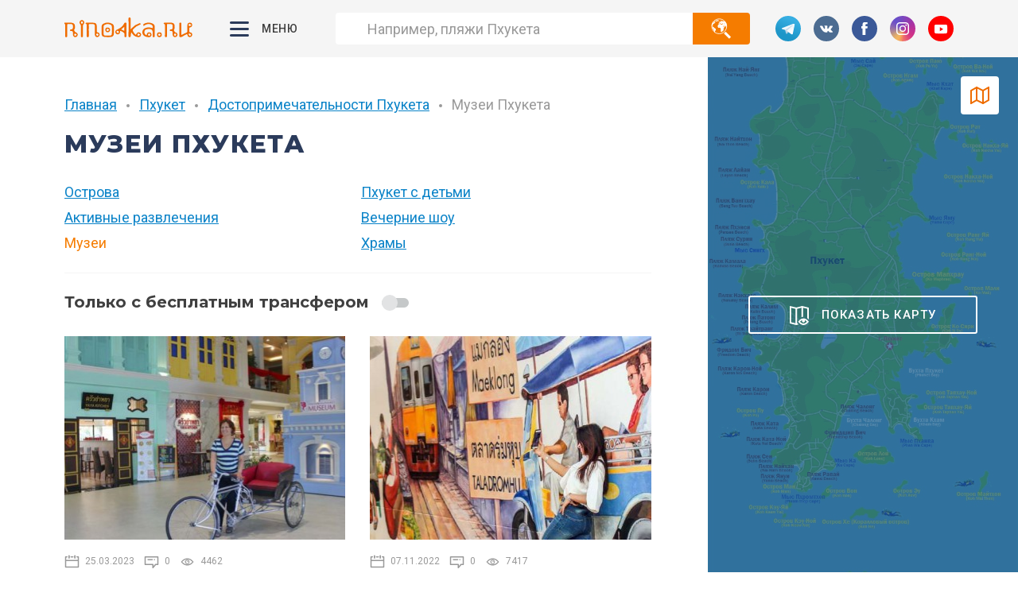

--- FILE ---
content_type: text/html; charset=UTF-8
request_url: https://rino4ka.ru/muzei-phuketa/
body_size: 9513
content:
<!doctype html>
<html lang="ru">
<head>
<!-- Google Tag Manager -->
<script>(function(w,d,s,l,i){w[l]=w[l]||[];w[l].push({'gtm.start':
new Date().getTime(),event:'gtm.js'});var f=d.getElementsByTagName(s)[0],
j=d.createElement(s),dl=l!='dataLayer'?'&l='+l:'';j.async=true;j.src=
'https://www.googletagmanager.com/gtm.js?id='+i+dl;f.parentNode.insertBefore(j,f);
})(window,document,'script','dataLayer','GTM-MV4XJ5S');</script>
<!-- End Google Tag Manager -->
<title>Музеи Пхукета - 3Д, музей ракушек, культурная деревня, перевёрнутый дом | Путеводитель по Пхукету</title>
<meta name="description" content="На Пхукете открыты несколько музеев: 3Д обмана зрения, музей ракушек, культурная деревня Таланг Маникрам, перевёрнутый дом - это отличные достопримечательности с детьми">
<meta name="keywords" content="музеи пхукета">
<meta property="og:title" content="Музеи Пхукета - 3Д, музей ракушек, культурная деревня, перевёрнутый дом | Путеводитель по Пхукету" />
<meta property="og:type" content="article" />
<meta property="og:url" content="https://rino4ka.ru/muzei-phuketa/" />
<meta property="og:image" content="https://rino4ka.ru/images/categories/67/image.jpg" />
<meta property="og:description" content="К достопримечательностям Пхукета стоит отнести его музеи. Остров не такой большой, как Бангкок, где музеев очень много. Тем не менее у нас тоже есть интересные места. Большинство из них рассказывает про историю Пхукета.Если хотите увидеть древние артефакты, найденные на юге Таиланда, стоит отправиться в Музей Таланга. Там вы узнаете про прошлое острова, посмотрите на его развитие, узнаете про местных жителей и народности. На Пхукете около 30% населения — это тайцы китайского и перанаканского происхождения. О них рассказывает Музей перанакан.&nbsp;Несколько столетий назад они мигрировали в поисках лучшей жизни на остров. Расселившись по всему побережью Андаманского моря, переселенцы принесли с собой аутентичную культуру, кухню и традиции. Пхукет — уникальный курортный район, где вы увидите микс из тайских, китайских, перанаканских и малайских традиций.Основной музей, рассказывающей про мигрантов, — это Музей Китайских Переселенцев. Посетив его, вы узнаете про первые школы на Пхукете, местную кухню и места, где можно ее попробовать, известных людей китайского происхождения и быт локального сообщества. Переселенцы из Китая ехали на остров, чтобы работать на оловянных рудниках. Некоторые из них затем стали владеть шахтами. Пару веков назад китайские сообщества вели свой, отличный от тайцев, образ жизни: молились в своих храмах, отмечали собственные праздники и фестивали, организовывали опиумные курильни и бордели для рабочих. Обо всем этом и многом другом рассказывается в Музее Горного Дела. Оловянное наследие до сих пор сохранилось на острове в виде озер и пресноводных лагун, вокруг которых стоят отели и гольф-клубы.

Из развлекательных достопримечательностей Пхукета стоит посетить веселый Музей Оптических Иллюзий, где на стенах нарисованы интересные картины. Захватите с собой фотоаппарат и хорошее настроение, потому что смеяться будете все время. Для детей будет интересен Перевернутый Дом, где столы, стулья и кровати висят на потолке. Рядом с музеем расположен лабиринт из живых деревьев и квест-побег "Тайная комната". Если вы поклонник морских глубин, вам понравится Музей Морских Раковин. Их коллекция по истине впечатляет своим размером и разнообразием." />
<meta property="og:site_name" content="Rino4ka.ru" />
<meta http-equiv="Content-Type" content="text/html; charset=utf-8">
<meta content="width=device-width" name="viewport">
<meta name="apple-itunes-app" content="app-id=1279527701, affiliate-data=&at=1001lHSS&app=itunes&ct=Rino4ka-SmartBanner"/>
<meta content="yes" name="apple-mobile-web-app-capable">
<meta content="telephone=no" name="format-detection">
<meta content="address=no" name="format-detection">
<meta name="csrf-token" content="8NHgL4Qq7dalh5zbg0wxr0W4WUqTUbeoWbysBd4o">
<link href="https://rino4ka.ru/css/app.min.css" rel="stylesheet">
<link rel="icon" href="https://rino4ka.ru/favicon.ico" type="image/x-icon">
<link rel="shortcut icon" href="https://rino4ka.ru/favicon.ico" type="image/x-icon">
<link href="https://rino4ka.ru/muzei-phuketa/" rel="canonical" /></head>
<body class="places">
    <!-- Google Tag Manager (noscript) -->
<noscript><iframe src="https://www.googletagmanager.com/ns.html?id=GTM-MV4XJ5S"
height="0" width="0" style="display:none;visibility:hidden"></iframe></noscript>
<!-- End Google Tag Manager (noscript) -->
<header class="header">
    <div class="wrapper">
        <div class="header__burger"></div>
                <a href="https://rino4ka.ru" class="header__logo">
                    <img src="https://rino4ka.ru/img/logo-orange.svg" alt="Rino4ka.ru"><img src="https://rino4ka.ru/img/logo-white.svg" alt="">
                </a>
                <div class="header__menu">
            <div class="header__menu__toggle">Меню</div>
            <div class="header__menu__area">
                <div class="header__menu__area__nav">
                                        <a href="/phuket/" data-id="menu0" class="active">Пхукет</a>
                                        <a href="/pattaiya/" data-id="menu1" class="">Паттайя</a>
                                        <a href="/bangkok/" data-id="menu2" class="">Бангкок</a>
                                        <a href="/tailand/" data-id="menu3" class="">Таиланд</a>
                                        <a href="//" data-id="menu4" class="">Полезное</a>
                                        <a href="/asia/" data-id="menu5" class="">Гид по миру</a>
                                    </div>
                                <div data-id="menu0" class="header__menu__area__nav-item active">Пхукет</div>
                <div id="menu0" class="header__menu__area__item active">
                                        <a href="/nedvizhimost/" target="_blank">Покупка недвижимости</a>
                                        <a href="/phuket-rino4karu/" target="_blank">Мобильный гид</a>
                                        <a href="/yuvelirnye-fabriki-na-phukete/" target="_blank">Ювелирные магазины</a>
                                        <a href="/shoping-na-phukete/" target="_blank">Магазины Пхукета</a>
                                        <a href="/tseny-ekskursii-na-pkhukete/" target="_blank">Цены на экскурсии</a>
                                        <a href="/transport-na-phukete/" target="_blank">Транспорт</a>
                                        <a href="/gde-zhit-na-phukete/" target="_blank">Отели и аренда</a>
                                        <a href="/rynki-phuketa/" target="_blank">Рынки Пхукета</a>
                                        <a href="/pogoda_na_phukete/" target="_blank">Погода</a>
                                        <a href="/plyazhi_phuketa/" target="_blank">Пляжи</a>
                                        <a href="/pro_phuket/" target="_blank">Полезное инфо</a>
                                        <a href="/dostoprimechatelnosti-phuketa/" target="_blank">Достопримечательности</a>
                                        <a href="/muzei-phuketa/" target="_blank">Музеи</a>
                                        <a href="/ostrova-okolo-phuketa/" target="_blank">Острова</a>
                                        <a href="/restorany-na-phukete/" target="_blank">Рестораны</a>
                                        <a href="/firmennaya-kuhnya-phuketa/" target="_blank">Фирменная кухня</a>
                                        <a href="/pkhuket-s-detmi/" target="_blank">Пхукет с детьми</a>
                                        <a href="/vechernie-shou-phuketa/" target="_blank">Вечерние шоу</a>
                                        <a href="/aktivnye-razvlecheniya-phuketa/" target="_blank">Активности</a>
                                        <a href="/shkoli_na_phukete/" target="_blank">Школы Пхукета</a>
                                        <a href="/istoriya-phuketa/" target="_blank">История Пхукета</a>
                                    </div>
                                <div data-id="menu1" class="header__menu__area__nav-item">Паттайя</div>
                <div id="menu1" class="header__menu__area__item">
                                        <a href="/pro_pattaiyu/" target="_blank">Полезное инфо</a>
                                        <a href="/transport_v_pattaie/" target="_blank">Транспорт</a>
                                        <a href="/gde_zhit_v_pattaie/" target="_blank">Отели и аренда</a>
                                        <a href="/tseni-ekskursii-v-pattaie/" target="_blank">Цены на экскурсии</a>
                                        <a href="/magazini_i_rinki_pattaii/" target="_blank">Магазины и рынки</a>
                                        <a href="/dostoprimechatelnosti_pattaii/" target="_blank">Достопримечательности</a>
                                        <a href="/restorani_v_pattaie/" target="_blank">Рестораны</a>
                                        <a href="/pattaiya_s_detmi/" target="_blank">Паттайя с детьми</a>
                                    </div>
                                <div data-id="menu2" class="header__menu__area__nav-item">Бангкок</div>
                <div id="menu2" class="header__menu__area__item">
                                        <a href="/pro_bangkok/" target="_blank">Полезное инфо</a>
                                        <a href="/transport_v_bangkoke/" target="_blank">Транспорт</a>
                                        <a href="/bangkok_s_detmi/" target="_blank">Бангкок с детьми</a>
                                        <a href="/restorany_v_bangkoke/" target="_blank">Рестораны</a>
                                    </div>
                                <div data-id="menu3" class="header__menu__area__nav-item">Таиланд</div>
                <div id="menu3" class="header__menu__area__item">
                                        <a href="/viza/" target="_blank">Виза</a>
                                        <a href="/strahovka/" target="_blank">Страховка</a>
                                        <a href="/tayskie_dengi/" target="_blank">Тайские деньги</a>
                                        <a href="/poleznye_sovety/" target="_blank">Полезные советы</a>
                                        <a href="/bezopasnyy_tailand/" target="_blank">Безопасность</a>
                                        <a href="/telefonnaya-svyaz/" target="_blank">Мобильная связь</a>
                                        <a href="/tayskaya-kosmetika/" target="_blank">Тайская косметика</a>
                                        <a href="/tayskaya-medicina/" target="_blank">Лекарства и медицина</a>
                                        <a href="/tayskaya-kuhnya/" target="_blank">Тайская кухня</a>
                                        <a href="/taycy-i-farangi/" target="_blank">Тайская культура</a>
                                        <a href="/prazdniki/" target="_blank">Праздники</a>
                                        <a href="/dostoprimechatelnosti-tailanda/" target="_blank">Достопримечательности</a>
                                    </div>
                                <div data-id="menu4" class="header__menu__area__nav-item">Полезное</div>
                <div id="menu4" class="header__menu__area__item">
                                        <a href="https://aviasales.tpm.li/uVQ2Oclo?erid=2VtzqxUgaqU" target="_blank">Авиабилеты</a>
                                        <a href="https://tinkoff.tpm.li/6PEotKcu?erid=2VtzqucYxM5" target="_blank">Карта All Airlines</a>
                                        <a href="https://12go.tpm.li/lnSa6uhA?erid=2Vtzqx4v6UW" target="_blank">Билеты на автобус</a>
                                        <a href="https://trip.tpm.li/MnBnQwUZ?erid=2VtzqwaesUK">Билеты на поезд</a>
                                        <a href="https://trip.tpm.li/gohrFwA1?erid=2VtzqwaesUK" target="_blank">Отели Trip.com</a>
                                        <a href="https://cherehapa.tpm.li/vmqTuSlS?erid=2Vtzqws2RsM" target="_blank">Страховка</a>
                                        <a href="https://kiwitaxi.tpm.li/GgTxUk7L?erid=2VtzqwfQ3yQ" target="_blank">Трансфер</a>
                                        <a href="https://localrent.tpm.li/Rrn4F4He?erid=2VtzqvqfZnF" target="_blank">Аренда авто и байков</a>
                                        <a href="https://travelata.tpm.li/9FeUFRGN?erid=2VtzqvTje6a" target="_blank">Туры в Таиланд</a>
                                        <a href="https://lavoyage.tpm.li/a3ZQVt1p?erid=2VtzqvzXFLj" target="_blank">Круизы</a>
                                        <a href="https://yesim.tpm.li/HjCRbg8X?erid=2Vtzqx8QF7M" target="_blank">Сим-карта</a>
                                        <a href="https://vip-zal.tpm.li/uM2QVnif?erid=2VtzqvCgMEf" target="_blank">VIP-зал в аэропорту</a>
                                    </div>
                                <div data-id="menu5" class="header__menu__area__nav-item">Гид по миру</div>
                <div id="menu5" class="header__menu__area__item">
                                        <a href="/myanma/" target="_blank">Мьянма</a>
                                        <a href="/kuala_lumpur/" target="_blank">Куала Лумпур</a>
                                        <a href="/singapur/" target="_blank">Сингапур</a>
                                        <a href="/penang/" target="_blank">Пенанг</a>
                                        <a href="/bali/" target="_blank">Бали</a>
                                        <a href="/laos/" target="_blank">Лаос</a>
                                        <a href="/vetnam/" target="_blank">Вьетнам</a>
                                        <a href="/filippiny/" target="_blank">Филиппины</a>
                                        <a href="/yuzhnaya_koreya/" target="_blank">Южная Корея</a>
                                    </div>
                                <div class="social">
                                        <a href="https://t.me/rino4karu" class="social-tg"></a>
                                        <a href="https://vk.com/taiskie_skazki" class="social-vk"></a>
                                        <a href="https://www.facebook.com/taiskie.skazki" class="social-fb"></a>
                                        <a href="https://instagram.com/rino4ka.ru/" class="social-ig"></a>
                                        <a href="https://www.youtube.com/user/Rino4kaRu" class="social-yt"></a>
                                    </div>
            </div>
        </div>
        <div class="header__form">
            <form action="https://rino4ka.ru/search">
                <input type="search" name="q" placeholder="Например, пляжи Пхукета" class="header__form__input" value=""><button class="header__form__button"></button>
            </form>
        </div>
        <div class="header__social">
            <div class="social">
                                <a href="https://t.me/rino4karu" class="social-tg"></a>
                                <a href="https://vk.com/taiskie_skazki" class="social-vk"></a>
                                <a href="https://www.facebook.com/taiskie.skazki" class="social-fb"></a>
                                <a href="https://instagram.com/rino4ka.ru/" class="social-ig"></a>
                                <a href="https://www.youtube.com/user/Rino4kaRu" class="social-yt"></a>
                            </div>
        </div>
        <div class="header__search"></div>
    </div>
</header>
    <div class="wrapper">
        <div class="cols cols__tablet">
            <div class="cols__content">
                <nav class="breadcrumb">
        <a href="https://rino4ka.ru">Главная</a>
    <span class="breadcrumb__separator"></span>
        <a href="/phuket/">Пхукет</a>
    <span class="breadcrumb__separator"></span>
        <a href="/dostoprimechatelnosti-phuketa/">Достопримечательности Пхукета</a>
    <span class="breadcrumb__separator"></span>
        <span>Музеи Пхукета</span>
</nav><h1>Музеи Пхукета</h1>
<div class="categories">
        <a href="/ostrova-okolo-phuketa/">Острова</a>
        <a href="/pkhuket-s-detmi/">Пхукет с детьми</a>
        <a href="/aktivnye-razvlecheniya-phuketa/">Активные развлечения</a>
        <a href="/vechernie-shou-phuketa/">Вечерние шоу</a>
        <a href="/muzei-phuketa/" class="active">Музеи</a>
        <a href="/hramy-na-phukete/">Храмы</a>
    </div>
<hr class="mb-15">
<div class="mb-65">
    <div class="filter">
        <div class="map__toggle sm show-to-md"></div>
        <div class="filter__item">
            <span>Только с бесплатным трансфером</span>
            <div class="filter__item__checker"></div>
        </div>
    </div>
    <div id="results" data-id="67" class="grid">
                <div class="listing">
    <a href="/peranakan-museum/">
        <div class="listing__image">
            <div style="background-image: url(/images/articles/457/image.jpeg)" class="listing__image__area"></div>
                    </div>
        <div class="listing__panel panel">
            <div class="panel__date">25.03.2023</div>
            <div class="panel__messages">0</div>
            <div class="panel__viewed">4462</div>
        </div>
        <div class="listing__title">Музей перанакан — история Пхукета</div>
        <div class="listing__brief">Музей народности перанакан, которых там много на Пхукете</div>
    </a>
        <div onclick="showPlaces(457)" class="location"><span class="hide-to-xs">Показать </span><span>на карте</span></div>
    </div>                <div class="listing">
    <a href="/thalang-maneekram/">
        <div class="listing__image">
            <div style="background-image: url(/images/articles/423/image.jpeg)" class="listing__image__area"></div>
                    </div>
        <div class="listing__panel panel">
            <div class="panel__date">07.11.2022</div>
            <div class="panel__messages">0</div>
            <div class="panel__viewed">7417</div>
        </div>
        <div class="listing__title">Культурная деревня Таланг Маникрам</div>
        <div class="listing__brief">Парк Таланг Маникрам с домами в тайском стиле, рекой, магазинами и представлениями</div>
    </a>
        <div onclick="showPlaces(423)" class="location"><span class="hide-to-xs">Показать </span><span>на карте</span></div>
    </div>                <div class="listing">
    <a href="/perevyornutyy-dom-baan-teelanka/">
        <div class="listing__image">
            <div style="background-image: url(/images/articles/269/image.jpeg)" class="listing__image__area"></div>
                    </div>
        <div class="listing__panel panel">
            <div class="panel__date">06.01.2024</div>
            <div class="panel__messages">3</div>
            <div class="panel__viewed">12339</div>
        </div>
        <div class="listing__title">Перевернутый дом на Пхукете</div>
        <div class="listing__brief">Дом, где вся кухня, ванная и мебель в комнатах перевернуты вверх дном</div>
    </a>
        <div onclick="showPlaces(269)" class="location"><span class="hide-to-xs">Показать </span><span>на карте</span></div>
    </div>                <div class="listing">
    <a href="/phuket-trick-eye-museum/">
        <div class="listing__image">
            <div style="background-image: url(/images/articles/234/image.jpeg)" class="listing__image__area"></div>
                    </div>
        <div class="listing__panel panel">
            <div class="panel__date">04.09.2024</div>
            <div class="panel__messages">10</div>
            <div class="panel__viewed">15185</div>
        </div>
        <div class="listing__title">3D музей на Пхукете</div>
        <div class="listing__brief">Развлекательный музей с 3D-картинами на стенах и полу</div>
    </a>
        <div onclick="showPlaces(234)" class="location"><span class="hide-to-xs">Показать </span><span>на карте</span></div>
    </div>                <div class="listing">
    <a href="/muzei-thai-hua/">
        <div class="listing__image">
            <div style="background-image: url(/images/articles/178/image.jpeg)" class="listing__image__area"></div>
                    </div>
        <div class="listing__panel panel">
            <div class="panel__date">31.10.2024</div>
            <div class="panel__messages">0</div>
            <div class="panel__viewed">6831</div>
        </div>
        <div class="listing__title">Музей китайских переселенцев</div>
        <div class="listing__brief">История китайских переселенцев на Пхукете, их быт, кухня и школы</div>
    </a>
        <div onclick="showPlaces(178)" class="location"><span class="hide-to-xs">Показать </span><span>на карте</span></div>
    </div>                <div class="listing">
    <a href="/muzei-gornogo-dela-v-raione-katu/">
        <div class="listing__image">
            <div style="background-image: url(/images/articles/176/image.jpeg)" class="listing__image__area"></div>
                    </div>
        <div class="listing__panel panel">
            <div class="panel__date">25.03.2023</div>
            <div class="panel__messages">2</div>
            <div class="panel__viewed">6704</div>
        </div>
        <div class="listing__title">Музей горного дела на Пхукете</div>
        <div class="listing__brief">Музей, посвящённый &quot;оловянной эре&quot; в истории Пхукета</div>
    </a>
        <div onclick="showPlaces(176)" class="location"><span class="hide-to-xs">Показать </span><span>на карте</span></div>
    </div>                <div class="listing">
    <a href="/natsionalnyi-muzei-talanga/">
        <div class="listing__image">
            <div style="background-image: url(/images/articles/170/image.jpeg)" class="listing__image__area"></div>
                    </div>
        <div class="listing__panel panel">
            <div class="panel__date">25.03.2023</div>
            <div class="panel__messages">4</div>
            <div class="panel__viewed">6598</div>
        </div>
        <div class="listing__title">Национальный Музей Таланга</div>
        <div class="listing__brief">Музей посвящен истории города Таланг, который сейчас часть Пхукета</div>
    </a>
        <div onclick="showPlaces(170)" class="location"><span class="hide-to-xs">Показать </span><span>на карте</span></div>
    </div>                <div class="listing">
    <a href="/muzei-morskikh-rakovin/">
        <div class="listing__image">
            <div style="background-image: url(/images/articles/161/image.jpeg)" class="listing__image__area"></div>
                    </div>
        <div class="listing__panel panel">
            <div class="panel__date">30.12.2025</div>
            <div class="panel__messages">6</div>
            <div class="panel__viewed">9929</div>
        </div>
        <div class="listing__title">Музей Морских Раковин</div>
        <div class="listing__brief">Большая коллекция морских раковин со всех уголков мира</div>
    </a>
        <div onclick="showPlaces(161)" class="location"><span class="hide-to-xs">Показать </span><span>на карте</span></div>
    </div>                <div class="listing">
    <a href="/thailand-biennale/">
        <div class="listing__image">
            <div style="background-image: url(/images/articles/642/image.jpg)" class="listing__image__area"></div>
                    </div>
        <div class="listing__panel panel">
            <div class="panel__date">29.12.2025</div>
            <div class="panel__messages">1</div>
            <div class="panel__viewed">1870</div>
        </div>
        <div class="listing__title">Thailand Biennale 2025 на Пхукете</div>
        <div class="listing__brief">Международная выставка Биеннале на Пхукете с картой всех локаций</div>
    </a>
    </div>                <div class="listing">
    <a href="/baan-ar-jor/">
        <div class="listing__image">
            <div style="background-image: url(/images/articles/582/image.jpg)" class="listing__image__area"></div>
                    </div>
        <div class="listing__panel panel">
            <div class="panel__date">16.07.2025</div>
            <div class="panel__messages">2</div>
            <div class="panel__viewed">4947</div>
        </div>
        <div class="listing__title">Баан А-Джо: дом-музей и ресторан Мишлен</div>
        <div class="listing__brief">85-летний особняк стал музеем и рестораном, вошедшим в список Мишлен</div>
    </a>
        <div onclick="showPlaces(582)" class="location"><span class="hide-to-xs">Показать </span><span>на карте</span></div>
    </div>            </div>
</div>
<div class="block block-recommend mb-55">
    <div class="h3 mb-5">Вас может заинтересовать</div>
    <hr class="mb-30">
    <div class="block-recommend__area">
                <a href="/mify_o_tailande/">Мифы о Таиланде</a>
                <a href="/exkursii-na-phukete/">Экскурсии на Пхукете</a>
                <a href="/tayskie-frukty/">Тайские фрукты</a>
            </div>
</div>
<div class="text-small">
    <p>К достопримечательностям Пхукета стоит отнести его музеи. Остров не такой большой, как Бангкок, где <a href="https://rino4ka.ru/bangkok-s-detmi-muzei">музеев очень много</a>. Тем не менее у нас тоже есть интересные места. Большинство из них рассказывает про <a href="https://rino4ka.ru/ostrov-pkhuket-v-istorii-tailanda">историю Пхукета</a>.</p><p>Если хотите увидеть древние артефакты, найденные на юге Таиланда, стоит отправиться в <a href="https://rino4ka.ru/natsionalnyi-muzei-talanga">Музей Таланга</a>. Там вы узнаете про прошлое острова, посмотрите на его развитие, узнаете про местных жителей и народности. На Пхукете около 30% населения — это тайцы китайского и перанаканского происхождения. О них рассказывает <a href="https://rino4ka.ru/peranakan-museum/">Музей перанакан</a>.&nbsp;Несколько столетий назад они мигрировали в поисках лучшей жизни на остров. Расселившись по всему побережью Андаманского моря, переселенцы принесли с собой аутентичную культуру, кухню и традиции. Пхукет — уникальный курортный район, где вы увидите микс из тайских, китайских, перанаканских и малайских традиций.</p><p>Основной музей, рассказывающей про мигрантов, — это <a href="https://rino4ka.ru/muzei-thai-hua">Музей Китайских Переселенцев</a>. Посетив его, вы узнаете про первые школы на Пхукете, местную кухню и места, где можно ее попробовать, известных людей китайского происхождения и быт локального сообщества. Переселенцы из Китая ехали на остров, чтобы работать на оловянных рудниках. Некоторые из них затем стали владеть шахтами. Пару веков назад китайские сообщества вели свой, отличный от тайцев, образ жизни: молились в своих храмах, отмечали собственные праздники и фестивали, организовывали опиумные курильни и бордели для рабочих. Обо всем этом и многом другом рассказывается в <a href="https://rino4ka.ru/muzei-gornogo-dela-v-raione-katu">Музее Горного Дела</a>. Оловянное наследие до сих пор сохранилось на острове в виде озер и пресноводных лагун, вокруг которых стоят отели и гольф-клубы.</p>

<p>Из развлекательных достопримечательностей Пхукета стоит посетить веселый <a href="https://rino4ka.ru/phuket-trick-eye-museum">Музей Оптических Иллюзий</a>, где на стенах нарисованы интересные картины. Захватите с собой фотоаппарат и хорошее настроение, потому что смеяться будете все время. Для детей будет интересен <a href="https://rino4ka.ru/perevyornutyy-dom-baan-teelanka">Перевернутый Дом</a>, где столы, стулья и кровати висят на потолке. Рядом с музеем расположен лабиринт из живых деревьев и квест-побег "Тайная комната". Если вы поклонник морских глубин, вам понравится <a href="https://rino4ka.ru/muzei-morskikh-rakovin">Музей Морских Раковин</a>. Их коллекция по истине впечатляет своим размером и разнообразием.</p>
</div>
            </div>
            <div class="cols__sidebar">
            </div>
        </div>
    </div>
    <div class="map__back"></div>
    <div class="map">
        <div class="map__overlay" onclick="openMap()"><span>Показать карту</span></div>
        <div class="map__toggle"></div>
        <div id="map"></div>
    </div>
    <footer class="footer">

<script data-noptimize="1" data-cfasync="false" data-wpfc-render="false">
  (function () {
      var script = document.createElement("script");
      script.async = 1;
      script.src = 'https://emrldco.com/Mzc2MjI.js?t=37622';
      document.head.appendChild(script);
  })();
</script>

    <div class="wrapper">
        <div class="footer__info">
            <div class="footer__info__menu">
                <img src="https://rino4ka.ru/img/logo-white.svg" alt="">
                                <a href="/taiskie-skazki-o-pkhukete/">Карта сайта</a>
                                <a href="/sotrudnichestvo/">Реклама</a>
                                <a href="/platnye-konsultatsii/">Консультации</a>
                                <a href="/obo-mne/">Об авторе</a>
                            </div>
            <div class="footer__info__copyright">
                © rino4ka.ru, 2009–2026г.
                <br class="show-to-sm">Путеводитель по Пхукету
                <br>Любое использование или копирование контента и фотографий допускается лишь с разрешения правообладателя и только с активной ссылкой на исходную статью.
                <br><a href="https://rino4ka.ru/admin">Администратор</a>
            </div>
        </div>
        <div class="footer__image"></div>
        <div class="footer__contacts">
            <div class="social">
                                <a href="https://t.me/rino4karu" class="social-tg"></a>
                                <a href="https://vk.com/taiskie_skazki" class="social-vk"></a>
                                <a href="https://www.facebook.com/taiskie.skazki" class="social-fb"></a>
                                <a href="https://instagram.com/rino4ka.ru/" class="social-ig"></a>
                                <a href="https://www.youtube.com/user/Rino4kaRu" class="social-yt"></a>
                            </div>
            <div class="footer__contacts__info">
                По вопросам сотрудничества,
                <br class="hide-to-sm">интересных предложений и новых тем:
            </div>
            <a href="mailto:ririno4ka@gmail.com" class="footer__contacts__email">ririno4ka@gmail.com</a>
        </div>
    </div>
</footer>
<script>
var map = null, infowindow = null, infowindows = [], points = {};</script>
<script src="https://rino4ka.ru/js/app.min.js" defer></script>
<script>
points = {161: [{name: 'Музей Морских Раковин', brief: 'Большая коллекция морских раковин со всех уголков мира', image: '', lat: 7.782875, lng: 98.328806, url: '/muzei-morskikh-rakovin/', marker: null},],170: [{name: 'Национальный Музей Таланга', brief: 'Исторический музей на Пхукете', image: '', lat: 7.9809709777870665, lng: 98.36658468814085, url: '/natsionalnyi-muzei-talanga/', marker: null},],176: [{name: 'Музей горного дела', brief: '&quot;Оловянная эра&quot; в истории Пхукета', image: '', lat: 7.933563, lng: 98.349565, url: '/muzei-gornogo-dela-v-raione-katu/', marker: null},],178: [{name: 'Музей китайских переселенцев', brief: 'История китайских переселенцев на Пхукете, их быт, кухня и школы', image: '', lat: 7.885572063646642, lng: 98.38686122851374, url: '/muzei-thai-hua/', marker: null},],234: [{name: '3D музей', brief: 'Развлекательный музей с 3D-картинами на стенах и полу', image: '', lat: 7.883125, lng: 98.392337, url: '/phuket-trick-eye-museum/', marker: null},],269: [{name: 'Перевернутый дом', brief: 'В этом доме вся мебель перевёрнута', image: '', lat: 7.938459, lng: 98.379783, url: '/perevyornutyy-dom-baan-teelanka/', marker: null},],423: [{name: 'Таланг Маникрам', brief: 'Парк с домами в тайском стиле, рекой, магазинами и представлениями', image: '', lat: 7.853576, lng: 98.330477, url: '/thalang-maneekram/', marker: null},],457: [{name: 'Музей перанакан', brief: 'Музей народности перанакан, которых там много на Пхукете', image: '', lat: 8.014710, lng: 98.338229, url: '/peranakan-museum/', marker: null},],582: [{name: 'Баан А-Джо', brief: 'Старинный дом-музей и ресторан Мишлен', image: '', lat: 8.156888937741739, lng: 98.30508932024158, url: '/baan-ar-jor/', marker: null},],};
function openMap(id) {
    var script = document.createElement('script');
    script.src = 'https://maps.googleapis.com/maps/api/js?key=AIzaSyD95l-vkPJhfuUDp3t604pZ17GcEunb4Xc&callback=initMap';
    document.body.appendChild(script);
    window['initMap'] = function() {
        map = new google.maps.Map(document.getElementById('map'), {
            disableDefaultUI: true,
            scrollwheel: false,
            zoomControl: true
        });
        google.maps.event.addListener(map, 'zoom_changed', function() {
            zoomChangeBoundsListener = google.maps.event.addListener(map, 'bounds_changed', function(event) {
                if (this.getZoom() > 15 && this.initialZoom == true) {
                    this.setZoom(15);
                    this.initialZoom = false;
                }
                google.maps.event.removeListener(zoomChangeBoundsListener);
            });
        });
        map.initialZoom = true;
        document.querySelector('.map__overlay').remove();
        printPlaces();

        if(id) {
            showPlaces(id);
        }
    };
}
function pointInfo(point) {
    return (point.image ? '<div class="gm-style-iw-d-image" style="background: url(' + point.image + ') center/cover no-repeat"></div>' : '') + '<p><strong>' + point.name + '</strong><br>' + point.brief + '</p><a href="' + point.url + '">Подобнее...</a>'
}
function printPlaces() {
    let bounds = new google.maps.LatLngBounds();
    for(let id in points) {
        for(let point of points[id]) {
            let marker = new google.maps.Marker({
                position: { lat: parseFloat(point.lat), lng: parseFloat(point.lng) },
                animation: google.maps.Animation.DROP,
                map: map,
                title: point.name,
                icon: { url: '/img/map/point.svg', scaledSize: new google.maps.Size(10, 10)}
            });
            marker.addListener('click', function() {
                for(let infowindow of infowindows) {
                    infowindow.close();
                }
                var infowindow = new google.maps.InfoWindow({
                    content: pointInfo(point)
                })
                infowindow.open(map, this);
                infowindows = [infowindow];
            });
            bounds.extend(new google.maps.LatLng(parseFloat(point.lat), parseFloat(point.lng)));
            point.marker = marker;
        }
    }
    map.fitBounds(bounds);
    map.panToBounds(bounds);
}
function showPlaces(id) {

    if(!map) {

        openMap(id);

    } else {

        document.body.addClass('open-map');
        for(let infowindow of infowindows) {
            infowindow.close();
        }
        infowindows = [];
        var bounds = new google.maps.LatLngBounds();
        for(let point of points[id]) {
            bounds.extend(new google.maps.LatLng(parseFloat(point.lat), parseFloat(point.lng)));
            var infowindow = new google.maps.InfoWindow({
                content: pointInfo(point)
            })
            infowindow.open(map, point.marker);
            infowindows.push(infowindow);
        }
        map.fitBounds(bounds);
        map.panToBounds(bounds);
    }
}
</script>
</body>
</html>

--- FILE ---
content_type: text/css
request_url: https://rino4ka.ru/css/app.min.css
body_size: 12309
content:
@charset "UTF-8";@import url(https://fonts.googleapis.com/css?family=Montserrat:400,700,800|Roboto:300,400,500&display=swap&subset=cyrillic);*{margin:0;padding:0;border:0;font-size:100%;font:inherit;outline:0}article,aside,details,figcaption,figure,footer,header,hgroup,menu,nav,section,summary{display:block}mark,meter,time{display:inline-block}html{height:100%}body{height:auto;min-height:100%;position:relative;padding-top:116px;background:#fff;font-family:Roboto,sans-serif;font-size:18px;line-height:24px;color:#404040}button::-moz-focus-inner,input[type=button]::-moz-focus-inner,input[type=reset]::-moz-focus-inner,input[type=submit]::-moz-focus-inner{border:none;padding:0;margin:0}input[type=file]>input[type=button]::-moz-focus-inner{border:none;padding:0;margin:0}ol,ul{list-style:none;margin-bottom:35px}blockquote:after,blockquote:before,q:after,q:before{content:'';content:none}b,strong{font-weight:700}em,i{font-style:italic}table{border-collapse:collapse;border-spacing:0;width:100%}a{outline:0;color:#0a83c8;text-decoration:underline}button,input[type=button],input[type=checkbox],input[type=radio],input[type=submit],label{cursor:pointer}button,img,input,textarea{vertical-align:middle;-webkit-appearance:none}button,input,textarea{-webkit-box-sizing:border-box;box-sizing:border-box}@media (min-width:768px) and (max-width:1149px){body{padding-top:107px}}body.index{padding:0}.float-left{float:left}.float-right{float:right}.text-center{text-align:center}.text-right{text-align:right}.text-left{text-align:left}@media (max-width:1149px){.mb-0-to-md{margin-bottom:0!important}}.mb-5{margin-bottom:5px!important}.mb-15{margin-bottom:15px!important}@media (min-width:568px) and (max-width:639px){.mb-15{margin-bottom:10px!important}}.mb-20{margin-bottom:20px!important}.mb-25{margin-bottom:25px!important}@media (max-width:639px){body{padding-top:75px}.text-small{font-size:13px;line-height:18px}.mb-25{margin-bottom:7px!important}.block .mb-25{margin-bottom:23px!important}}.mb-30{margin-bottom:30px!important}@media (min-width:568px) and (max-width:639px){.mb-30{margin-bottom:20px!important}}@media (max-width:567px){.mb-30{margin-bottom:15px!important}}.mb-35{margin-bottom:35px!important}@media (max-width:639px){.mb-35{margin-bottom:25px!important}}.mb-40{margin-bottom:40px!important}@media (max-width:639px){.mb-40{margin-bottom:35px!important}}.mb-45{margin-bottom:45px!important}@media (max-width:567px){.mb-45{margin-bottom:33px!important}}.mb-50{margin-bottom:50px!important}.mb-55{margin-bottom:55px!important}.mb-60{margin-bottom:60px!important}.mb-65{margin-bottom:65px!important}@media (max-width:639px){.mb-65{margin-bottom:30px!important}}.mb-70{margin-bottom:70px!important}@media (min-width:568px) and (max-width:639px){.mb-70{margin-bottom:35px!important}}@media (max-width:567px){.mb-70{margin-bottom:30px!important}}.mb-80{margin-bottom:80px!important}th{text-align:left}td,th{padding:10px}td{border-bottom:1px solid #f5f5f5}tr:last-child td{border:none}a:hover{text-decoration:none}blockquote,q{quotes:none;min-height:120px;display:inline-block;margin:15px 0 34px 30px;padding:24px 20px 24px 115px;-webkit-box-sizing:border-box;box-sizing:border-box;background:url(../img/icons/compas.svg) 24px 24px no-repeat #f5f5f5;border-radius:10px;font-size:20px;font-weight:300;line-height:32px}@media (min-width:568px) and (max-width:639px){blockquote,q{margin:0 40px 20px}}@media (max-width:567px){.mb-80{margin-bottom:45px!important}blockquote,q{margin:0 -16px 14px}}hr{height:1px;display:block;margin-bottom:22px;background:#f5f5f5;clear:both}.block hr{background-color:#e0e0e0}.responsive{max-width:100%;display:inline-block}ol li,ul li{position:relative;margin-bottom:15px;padding:0 0 0 40px}ol li:before,ul li:before{position:absolute}ul li:before{content:'';width:6px;height:6px;left:20px;top:8px;background:#f57c00;border-radius:50%}ul li ul{padding-top:10px}ul li li{margin-bottom:10px;padding-left:10px}ul li li:before{width:4px;height:2px;top:10px;left:0;border-radius:0}ol{counter-reset:item}ol li{counter-increment:item}ol li:before{content:counter(item) ".";top:0;bottom:0;left:5px;font-family:Montserrat,sans-serif;font-size:18px;font-weight:800;color:#f57c00}dl{display:-webkit-box;display:-ms-flexbox;display:flex;-ms-flex-wrap:wrap;flex-wrap:wrap;-webkit-box-pack:justify;-ms-flex-pack:justify;justify-content:space-between}dl dd,dl dt{width:50%;margin-bottom:10px}.float-left,.float-right,p,table{margin-bottom:15px}.float-left:last-child,.float-right:last-child,p:last-child,table:last-child{margin-bottom:0!important}@media (min-width:568px){.show-to-xs{display:none!important}}@media (max-width:567px){.show-to-xs{display:inline-block!important}.hide-to-xs{display:none!important}}@media (min-width:1024px){.hide-lg{display:none!important}}@media (max-width:1023px){.hide-to-lg,.show-lg{display:none!important}}.show-md{display:none}@media (min-width:768px) and (max-width:1023px){.show-md{display:block!important}.hide-md{display:none!important}}@media (min-width:768px){.show-to-md{display:none!important}}@media (max-width:767px){.show-to-md{display:inline-block!important}.hide-to-md{display:none!important}}.show-sm{display:none}@media (min-width:640px) and (max-width:767px){.show-sm{display:block!important}.hide-sm{display:none!important}}.show-xs{display:none}@media (min-width:568px) and (max-width:639px){.show-xs{display:block!important}.hide-xs{display:none!important}}@media (min-width:640px){.show-to-sm{display:none!important}}@media (max-width:639px){blockquote,q{min-height:auto;padding:14px 10px 14px 70px;background-position:15px 15px;background-size:40px 40px;border-radius:0;font-size:18px;line-height:24px}ol li,ul li{padding:0 0 0 22px}ul li:before{left:8px}ol li:before{left:0}.show-to-sm{display:inline-block!important}.hide-to-sm{display:none!important}}.loading{position:relative;overflow:visible!important}.loading:after{content:'';width:40px;height:40px;position:absolute;top:50%;left:102%;margin:-20px 0 0;background:url(../img/loading.gif)}.hidden{display:none}#results{-webkit-transition:opacity .2s;transition:opacity .2s}#results.load{opacity:.5}.wrapper{width:100%;margin:0 auto;padding:0 16px;-webkit-box-sizing:border-box;box-sizing:border-box}@media (min-width:1150px){.wrapper{max-width:1150px}}@media (max-width:319px){.wrapper{width:320px}}.cols{display:-webkit-box;display:-ms-flexbox;display:flex;-webkit-box-pack:justify;-ms-flex-pack:justify;justify-content:space-between}@media (max-width:1149px){.cols{display:block}}@media (max-width:1149px) and (min-width:768px) and (max-width:1149px){.cols__tablet{display:-webkit-box;display:-ms-flexbox;display:flex}}.cols__content,.cols__sidebar{margin-bottom:72px}@media (max-width:767px){.loading:after{left:10px}.cols__content,.cols__sidebar{margin-bottom:40px}}.cols__content{width:66%;padding-top:6px}@media (max-width:1149px){.cols__content{width:100%}}@media (max-width:1149px) and (min-width:1024px) and (max-width:1149px){.cols__tablet .cols__content{width:70%}}@media (max-width:1149px) and (min-width:768px) and (max-width:1023px){.cols__tablet .cols__content{width:85%}}.index .cols__content{padding-top:12px}.cols__sidebar{width:31%}@media (min-width:768px) and (max-width:1149px){.cols__content{margin-bottom:70px}.cols__sidebar{margin-bottom:70px;padding:37px 16px}}@media (max-width:767px){.cols__sidebar{margin-bottom:70px;padding:25px 16px}}@media (max-width:1149px){.cols__sidebar{width:auto;margin:0 -16px 25px;background:#fafafa}.header .wrapper{border-bottom:1px solid #e0e0e0}.index:not(.fixed-header) .header .wrapper{border:none}}.grid{display:grid;grid-template-columns:repeat(auto-fill,minmax(30%,1fr));grid-gap:64px 31px;margin-bottom:33px}.cols .grid{grid-template-columns:repeat(auto-fill,minmax(34%,1fr))}@media (max-width:567px){.grid{margin-bottom:20px}}@media (max-width:639px){.grid{grid-gap:20px 16px}}.grid-40{grid-row-gap:40px}header.header{position:fixed;top:0;right:0;left:0;background:#f5f5f5;z-index:200;-webkit-transition:background-color .2s;transition:background-color .2s}.index:not(.fixed-header) .header{background:0 0}.header .wrapper{height:72px;display:-webkit-box;display:-ms-flexbox;display:flex;-webkit-box-align:center;-ms-flex-align:center;align-items:center;-webkit-box-pack:justify;-ms-flex-pack:justify;justify-content:space-between}.header__burger{display:none}.header__logo img{display:none;max-width:100%;height:auto}@media (max-width:1149px){.header__burger{width:24px;height:19px;display:block;margin:0 25px 0 0;background:url(../img/elements/burger-white.svg) center/contain no-repeat;vertical-align:middle;cursor:pointer}.header__burger.open{background-image:url(../img/elements/times-white.svg)}body.index.fixed-header .header__burger,body:not(.index) .header__burger{background-image:url(../img/elements/burger-light.svg)}body.index.fixed-header .header__burger.open,body:not(.index) .header__burger.open{background-image:url(../img/elements/times-light.svg)}.header__logo{-webkit-box-flex:1;-ms-flex:auto;flex:auto}.header__logo img{margin-top:-5px}.header__menu__toggle{display:none}}body.index.fixed-header .header__logo img:first-child,body.index:not(.fixed-header) .header__logo img:last-child,body:not(.index) .header__logo img:first-child{display:block}@media (max-width:767px){.header .wrapper{height:64px}.header__burger{margin-top:-3px}body.index:not(.fixed-header) .header__logo img:last-child{margin-top:-10px}}.index:not(.fixed-header) .header__menu{-webkit-box-flex:1;-ms-flex:auto;flex:auto;padding-left:15px}.header__menu__toggle{padding:20px 15px;border-radius:3px 3px 0 0;font-size:14px;font-weight:500;letter-spacing:.04em;color:#404040;text-transform:uppercase;text-decoration:none;-webkit-transition:background-color .2s;transition:background-color .2s;cursor:pointer}.index:not(.fixed-header) .header__menu__toggle{display:none}.header__menu__toggle:before{content:'';width:24px;height:19px;display:inline-block;margin:-2px 16px 0 0;background:url(../img/elements/burger-dark.svg) center/contain no-repeat;vertical-align:middle}.header__menu__toggle:hover,.open .header__menu__toggle{background:#fafafa}.header__menu__area{width:62.17%;position:absolute;top:100%;margin-top:-10px;padding:18px 0;background:#fafafa;border-radius:0 3px 3px;opacity:0;visibility:hidden;z-index:-1;-webkit-transition:opacity .2s;transition:opacity .2s}.open .header__menu__area{opacity:1;visibility:visible;z-index:0}.index:not(.fixed-header) .header__menu__area{width:auto;top:0;margin-top:0;padding:0;background:0 0;opacity:1;visibility:visible;z-index:0}.index:not(.fixed-header) .header__menu__area:before{content:'';position:absolute;top:0;right:0;bottom:0;left:0;opacity:0;-webkit-transition:opacity .2s;transition:opacity .2s}.index:not(.fixed-header) .header__menu:hover .header__menu__area{-webkit-box-shadow:0 8px 16px rgba(0,33,63,.3);box-shadow:0 8px 16px rgba(0,33,63,.3);-webkit-transition:-webkit-box-shadow .2s;transition:box-shadow .2s;transition:box-shadow .2s,-webkit-box-shadow .2s}.index:not(.fixed-header) .header__menu:hover .header__menu__area:before{background:-webkit-gradient(linear,left top,left bottom,from(#003f7a),to(#1481af));background:linear-gradient(180deg,#003f7a 0,#1481af 100%);opacity:.9}@media (min-width:768px) and (max-width:1400px){.header__menu__area{width:70%}}@media (min-width:768px) and (max-width:1149px){.header__menu__area{top:72px!important}}@media (max-width:767px){.header__menu__area{top:64px!important}}@media (max-width:1149px){.header__menu__area{width:auto!important;max-width:334px;display:none!important;position:fixed;right:48px;bottom:0;left:0;margin:0!important;padding:5px 17px 0!important;background:#fafafa!important;border-radius:0;-webkit-box-shadow:none!important;box-shadow:none!important;overflow-y:scroll}.header__menu__area:before{display:none}.open .header__menu__area{display:block!important}}.header__menu__area__nav{display:-webkit-box;display:-ms-flexbox;display:flex;-webkit-box-pack:justify;-ms-flex-pack:justify;justify-content:space-between;position:relative;padding:0 65px;font-size:0;line-height:0;border-bottom:1px solid #eee}.index:not(.fixed-header) .header__menu__area__nav{padding:0 32px;border-bottom-color:transparent;-webkit-transition:border-bottom-color .2s;transition:border-bottom-color .2s}.index:not(.fixed-header) .header__menu:hover .header__menu__area__nav{display:block;border-bottom-color:#3a76a2}.header__menu__area__nav a{display:inline-block;position:relative;padding:8px 0 12px;font-size:14px;font-weight:500;line-height:20px;letter-spacing:.04em;color:#404040;text-decoration:none;text-transform:uppercase}.index:not(.fixed-header) .header__menu__area__nav a{margin-right:64px;padding:28px 0 24px;color:#fff}.header__menu__area__nav a:after{content:'';height:0;position:absolute;right:0;bottom:0;left:0;background-color:#eee;-webkit-transition:height .3s,background-color .3s,opacity .2s;transition:height .3s,background-color .3s,opacity .2s}.index:not(.fixed-header) .header__menu__area__nav a:after{background-color:#3a76a2;opacity:0}.index:not(.fixed-header) .header__menu:hover .header__menu__area__nav a:after{opacity:1}.header__menu__area__nav a:hover:after{height:4px}.header__menu__area__nav a.active:after{height:4px;background-color:#f57c00!important}@media (max-width:1149px){.header__menu__area__nav{display:none!important}}.header__menu__area__nav-item{display:none}@media (max-width:1149px){.header__menu__area__nav-item{display:block;position:relative;margin-top:11px;padding:6px 0;border-bottom:1px solid #9e9e9e;font-size:14px;line-height:20px;color:#404040;text-decoration:none;text-transform:uppercase;cursor:pointer}.header__menu__area__nav-item:after{content:'';width:10px;height:6px;position:absolute;top:50%;right:5px;margin-top:-3px;background:url(../img/elements/chevron.svg) center/contain no-repeat;-webkit-transform-origin:50% 50%;transform-origin:50% 50%}}.header__menu__area__nav-item.active:after{-webkit-transform:rotate(180deg);transform:rotate(180deg)}.header__menu__area__item{display:none;grid-gap:7px 48px;grid-template-columns:fit-content(20%) fit-content(20%) fit-content(30%) fit-content(30%);position:relative;padding:25px 60px 25px 65px}.header__menu__area__item.active{display:grid}.index:not(.fixed-header) .header__menu__area__item{position:absolute;top:-1000%;left:0;padding:27px 40px 30px 32px;opacity:0;z-index:-1;-webkit-transition:opacity .2s;transition:opacity .2s}.index:not(.fixed-header) .header__menu:hover .header__menu__area__item{position:relative;top:0;opacity:1;z-index:0}.header__menu__area__item a{font-size:14px;line-height:20px;color:#404040;text-decoration:none}.index:not(.fixed-header) .header__menu__area__item a{line-height:21px;color:#fff}.header__menu__area__item a:hover{text-decoration:underline}@media (max-width:1149px){.header__menu__area__item.active{display:block}.header__menu__area__item{position:static!important;top:0!important;padding:9px 5px!important;opacity:1!important}.header__menu__area__item a{display:block;margin-bottom:7px;color:#666!important}}.header__menu .social{display:none}.index:not(.fixed-header) .header__form{display:none}.header__form form{min-width:521px;display:-webkit-box;display:-ms-flexbox;display:flex}.header__form__input{-webkit-box-flex:1;-ms-flex:auto;flex:auto;height:40px;padding:0 20px 0 40px;background:#fff;border-radius:4px 0 0 4px}@media (max-width:1149px){.header__menu .social{display:block;padding:16px;margin:24px -16px 0;background:#eee}.header__form{display:none}.header__form.open{display:block;position:absolute;right:16px;left:56px;z-index:1}.header__form form{min-width:100%}.header__form__input{height:38px;padding:0 6px 0 16px;font-size:12px;border:1px solid #e0e0e0;border-right:none}}.header__form__button{width:72px;background:url(../img/icons/search.svg) center/35% no-repeat #f57c00;border-radius:0 4px 4px 0;-webkit-transition:background-size .2s;transition:background-size .2s}.header__form__button:hover{background-size:40%}.header__social{min-width:200px;text-align:right}@media (max-width:639px){.header__social{display:none}}.header__search{display:none;cursor:pointer}@media (max-width:1149px){.header__form__button{width:40px;background-size:60%}.header__form__button:hover{background-size:65%}body.index.fixed-header .header__search,body:not(.index) .header__search{display:block;background:url(../img/elements/search.svg) center/contain no-repeat}.footer__image{display:none}}.footer{padding:41px 0;position:relative;background:#216292;font-size:14px;line-height:20px;color:#a8c2d4;z-index:2}.footer a{color:#fff}.footer .wrapper{display:-webkit-box;display:-ms-flexbox;display:flex;-webkit-box-pack:justify;-ms-flex-pack:justify;justify-content:space-between}@media (min-width:1150px){.places .footer .wrapper{padding-right:27%}.places .footer__info{margin-right:5%}}@media (min-width:768px) and (max-width:1149px){body.index.fixed-header .header__search,body:not(.index) .header__search{width:26px;height:26px;margin:-2px 0 0 55px}.footer .wrapper{background:url(../img/footer.png) center no-repeat}}@media (min-width:1024px) and (max-width:1149px){.places .footer .wrapper{padding-right:30%}}@media (max-width:767px){body.index.fixed-header .header__search,body:not(.index) .header__search{width:18px;height:18px;margin:-2px 0 0 34px}.footer .wrapper{display:block}.footer__info{background:url(../img/footer.png) right top no-repeat}}@media (min-width:568px) and (max-width:639px){.footer__info{padding-bottom:25px}}@media (max-width:567px){.footer__info{margin-bottom:20px}}.footer__info__menu{margin-bottom:15px;padding-bottom:29px;border-bottom:1px solid #4d81a8}.footer__info__menu img{margin-right:16px;vertical-align:middle}@media (min-width:568px) and (max-width:1149px){.footer__info__menu img{display:block}}@media (min-width:640px) and (max-width:1149px){.footer__info{max-width:352px}.places .footer__info{max-width:100%}.footer__info__menu{padding-bottom:13px}.footer__info__menu img{margin:0 0 19px}}@media (min-width:568px) and (max-width:639px){.footer__info__menu{padding-bottom:20px}.footer__info__menu img{margin:0 0 23px}}@media (max-width:567px){.footer__info__menu{padding-bottom:6px}.footer__info__menu img{margin:0 0 22px}}.footer__info__menu a{margin:5px 0 0 32px;display:inline-block;line-height:16px;vertical-align:middle}@media (min-width:1150px){.places .footer__info__menu img{margin:0 0 15px;display:block}.places .footer__info__menu a{margin:5px 20px 0 0}.places .footer__contacts{margin-right:0}}.footer__image{width:26%;margin:-25px 2%;background:url(../img/footer.png) center/contain no-repeat}.places .footer__image{display:none}.footer__contacts{margin-right:15px;padding-top:3px}.footer__contacts__info{min-width:260px;margin-bottom:20px}@media (min-width:640px) and (max-width:1149px){.footer__info__menu a{margin:5px 30px 0 0}.footer__info__menu a:last-child{margin-right:0}.footer__contacts{margin-right:0;padding-top:8px}.footer__contacts__info{margin-bottom:8px}}@media (min-width:568px) and (max-width:639px){.footer__info__menu a{margin:0 32px 0 0}.footer__contacts__info{margin-bottom:5px}.location{max-width:188px}}@media (max-width:567px){.footer__info__menu a{display:block;margin:0 0 16px}.footer__contacts__info{margin-bottom:10px}}.footer__contacts a[href^="mailto:"]:before{content:'';width:18px;height:11px;display:inline-block;margin-right:11px;background:url(../img/icons/mail.svg) center/contain no-repeat;vertical-align:middle}.button{min-width:288px;display:inline-block;padding:14px;-webkit-box-sizing:border-box;box-sizing:border-box;background:#287cba;border-radius:3px;font-size:15px;font-weight:500;line-height:20px;letter-spacing:.08em;color:#fff;text-align:center;text-transform:uppercase;text-decoration:none;text-overflow:ellipsis;white-space:nowrap;overflow:hidden;vertical-align:middle;-webkit-transition:background-color .4s;transition:background-color .4s;cursor:pointer}.button:hover{background:#0a83c8}.button:active{background:#216292}.button.full{width:100%}.button.border{padding-top:12px;padding-bottom:12px;background:0 0;border:2px solid #0a83c8;color:#287cba}.button.md{min-width:240px;padding:10px;font-size:14px}.button.sm{min-width:144px;padding:6px;font-size:11px}.button.sm.border{padding-top:4px;padding-bottom:4px}.button+.button{margin-left:24px}@media (max-width:767px){.button{width:100%;min-width:auto}.button.sm{min-width:136px;width:auto}.button+.button{margin-left:16px}.button.readmore-to-sm{padding:0;background:0 0;font-size:14px;letter-spacing:0;color:#404040;text-decoration:underline}.button.readmore-to-sm:before{content:'';width:22px;height:22px;display:inline-block;margin-right:13px;background:url(../img/elements/arrow-orange.svg) center/contain no-repeat;vertical-align:middle}}.attachment,.update{display:inline-block}.attachment:before,.update:before{content:'';width:17px;display:inline-block;margin-right:12px;background:center/contain no-repeat;vertical-align:middle}.attachment{color:#0a83c8;text-decoration:underline}.attachment:hover{text-decoration:none}.attachment:before{height:18px;background-image:url(../img/elements/attachment.svg)}.attachment input{position:absolute;top:0;left:0;z-index:-1;visibility:hidden}.attachment__area{font-size:0;line-height:0}.attachment__area>div{width:70px;height:50px;display:inline-block;margin:0 10px 10px 0;background:center/cover no-repeat}.update:before{height:14px;background-image:url(../img/elements/update.svg)}.reply{display:inline-block;font-size:14px;line-height:20px;color:#999;cursor:pointer}.reply:hover{text-decoration:underline}@media (max-width:767px){.reply{font-size:12px}}.reply:after{content:'';width:15px;height:12px;display:inline-block;margin:-3px 0 0 10px;background:url(../img/elements/reply.svg) center/contain no-repeat;vertical-align:middle}.delete{display:inline-block;font-size:14px;line-height:20px;color:#b00020;cursor:pointer}.delete:hover{text-decoration:underline}.delete:after{content:'×';display:inline-block;margin:-3px 0 0 10px;font-size:20px;vertical-align:middle}.reply+.delete{float:right}.readmore{display:inline-block;color:#404040}.readmore:before{content:'';width:22px;height:22px;display:inline-block;margin-right:17px;background:url(../img/elements/arrow-orange.svg) center/contain no-repeat;vertical-align:middle}@media (max-width:767px){.delete{font-size:12px}.readmore{font-size:14px}}.location{display:inline-block;padding:9px 15px;border:1px solid #f57c00;border-radius:3px;font-size:11px;font-weight:500;line-height:20px;letter-spacing:.08em;color:#f57c00;text-transform:uppercase;cursor:pointer}@media (max-width:767px){.location{width:100%;padding:5px;-webkit-box-sizing:border-box;box-sizing:border-box;text-align:center}}.location:before{content:'';width:18px;height:18px;display:inline-block;margin-right:11px;background:url(../img/elements/show-orange.svg) center/contain no-repeat;vertical-align:middle}.form__label{font-size:12px;line-height:20px;letter-spacing:.03em;color:#646464}.form__input input,.form__input textarea,.form__input__select>div{width:100%;padding:7px 15px;-webkit-box-sizing:border-box;box-sizing:border-box;background:#fff;border:1px solid #a8acae;border-radius:4px;font-size:16px;line-height:24px}.form__input input[type=email],.form__input textarea[type=email],.form__input__select>div[type=email]{padding-right:50px}.form__input{position:relative;margin-bottom:8px}.form__input input,.form__input textarea{color:#404040}.form__input input:disabled,.form__input textarea:disabled{background:#f1f2f2;border-color:#f1f2f2}.form__input input:focus,.form__input input:hover,.form__input textarea:focus,.form__input textarea:hover{padding:6px 14px;border-width:2px;border-color:#216292}.form__input input[type=email]:focus,.form__input input[type=email]:hover,.form__input textarea[type=email]:focus,.form__input textarea[type=email]:hover{padding-right:49px}input:disabled+.form__input__select>div{background:#f1f2f2;border-color:#f1f2f2}.form__input__select.active>div,.form__input__select:hover>div{padding:6px 14px;border-width:2px;border-color:#216292}.form__input.error .form__input__select>div,.form__input.error input,.form__input.error textarea,.form__input.success .form__input__select>div,.form__input.success input,.form__input.success textarea,.form__input.warning .form__input__select>div,.form__input.warning input,.form__input.warning textarea{padding:6px 14px;border-width:2px}.form__input.error .form__input__select>div,.form__input.error input,.form__input.error textarea{border-color:#b00020}.form__input.warning .form__input__select>div,.form__input.warning input,.form__input.warning textarea{border-color:#e05a16}.form__input.success .form__input__select>div,.form__input.success input,.form__input.success textarea{border-color:#64a72f}.form__input__select{position:relative;cursor:pointer}.form__input__select>div{display:block;color:#999;text-decoration:none}.form__input__select>div:after{content:'';width:14px;height:8px;position:absolute;top:50%;right:15px;margin-top:-4px;background:url(../img/elements/chevron.svg) center/contain no-repeat;-webkit-transform-origin:50% 50%;transform-origin:50% 50%}.form__input__select ul{max-height:200px;position:absolute;top:100%;right:0;left:0;margin:-2px 0 0;background:#fff;border:2px solid #216292;border-top:none;border-radius:0 0 4px 4px;-webkit-box-shadow:0 4px 4px rgba(8,35,48,.24);box-shadow:0 4px 4px rgba(8,35,48,.24);overflow-y:auto;z-index:-1;visibility:hidden;opacity:0}@media (min-width:640px){.form__input input,.form__input textarea,.form__input__select>div{-webkit-transition:border-color .3s;transition:border-color .3s}.form__input__select>div:after{-webkit-transition:-webkit-transform .1s ease-in-out;transition:transform .1s ease-in-out;transition:transform .1s ease-in-out,-webkit-transform .1s ease-in-out}.form__input__select ul{-webkit-transform:scaleY(0);transform:scaleY(0);-webkit-transition:-webkit-transform .2s ease-in-out;transition:transform .2s ease-in-out;transition:transform .2s ease-in-out,-webkit-transform .2s ease-in-out}}.form__input__select ul li{margin:0;padding:7px 15px;font-size:16px;line-height:24px;text-overflow:ellipsis;white-space:nowrap;overflow:hidden}.form__input__select ul li:first-child{border-top:1px solid #dfebf5}.form__input__select ul li:before{display:none}.form__input__select ul li:hover{color:#f57c00}.form__input__select ul li.active{background-color:#f4f8fc}.form__input__select.selected>div{color:#404040}.form__input__select.active{z-index:10}.form__input__select.active>div{border-radius:4px 4px 0 0;-webkit-box-shadow:0 4px 8px rgba(8,35,48,.24);box-shadow:0 4px 8px rgba(8,35,48,.24)}.form__input__select.active>div:after{-webkit-transform:rotate(180deg);transform:rotate(180deg)}.form__input__select.active ul{z-index:10;visibility:visible;opacity:1}@media (min-width:641px){.form__input__select ul li{-webkit-transition:.3s ease-in-out;transition:.3s ease-in-out}.form__input__select.active ul{-webkit-transform:scaleY(1);transform:scaleY(1);-webkit-transform-origin:0 0;transform-origin:0 0}}.form__input textarea{height:112px}.form__input__icon{width:22px;height:22px;position:absolute;top:20px;right:17px;margin-top:-11px;background:right/contain no-repeat}[type=email]+.form__input__icon{background-image:url(../img/elements/mail.svg)}[type=password]+.form__input__icon{background-image:url(../img/elements/lock.svg)}.form__input.error .form__input__icon{background-image:url(../img/elements/error.svg)}.form__input.warning .form__input__icon{background-image:url(../img/elements/warning.svg)}.form__input.success .form__input__icon{background-image:url(../img/elements/success.svg)}.form__checkbox{display:block;position:relative;margin-bottom:5px;padding-left:28px;font-size:16px;line-height:24px;letter-spacing:.02em}.form__checkbox input{position:absolute;top:0;left:0;visibility:hidden;z-index:-1}.form__checkbox__checker{width:16px;height:16px;position:absolute;top:0;left:0;background:#dfebf5;border:2px solid #287cba;border-radius:2px;-webkit-transition:background-color .2s;transition:background-color .2s}input[type=radio]+.form__checkbox__checker{border-radius:50%}input[type=checkbox]:checked+.form__checkbox__checker{background:#287cba}input[type=checkbox]:checked+.form__checkbox__checker:before{content:'';width:11px;height:9px;position:absolute;top:50%;left:50%;margin:-5px 0 0 -5px;background:url(../img/elements/check.svg) center/contain no-repeat}input[type=radio]:checked+.form__checkbox__checker:before{content:'';width:12px;height:12px;position:absolute;top:50%;left:50%;margin:-6px 0 0 -6px;background:#287cba;border-radius:50%}input:disabled+.form__checkbox__checker{background-color:#e2e3e4;border-color:#c5c8c9}input[type=checkbox]:disabled:checked+.form__checkbox__checker{background-color:#c5c8c9}input[type=radio]:disabled:checked+.form__checkbox__checker{background-color:#fff}input[type=radio]:disabled:checked+.form__checkbox__checker:before{background:#c5c8c9}.form__actions{display:-webkit-box;display:-ms-flexbox;display:flex;-webkit-box-align:center;-ms-flex-align:center;align-items:center;-webkit-box-pack:justify;-ms-flex-pack:justify;justify-content:space-between}@media (min-width:568px) and (max-width:639px){.form__actions__links{padding:0 5px 0 15px;white-space:nowrap}}@media (max-width:567px){.form__actions{display:block}.form__actions__links{padding-top:15px}}.form__actions__links>a+a{margin-left:27px}.form__captcha{display:-webkit-box;display:-ms-flexbox;display:flex}.form__captcha__input{-webkit-box-flex:1;-ms-flex:1;flex:1;margin-left:10px}.form__captcha__input.error input{padding:6px 14px;border-width:2px;border-color:#b00020}::-webkit-input-placeholder{color:#999}:-moz-placeholder,::-moz-placeholder{color:#999}.error__message{display:block;font-size:12px;line-height:16px;letter-spacing:.03em;color:#b00020}.success__message{display:block;padding:6px 14px;background:#64a72f;font-size:12px;line-height:16px;color:#fff}.caption,.h1,.h2,.h3,.h4,h1,h2,h3,h4{font-family:Montserrat,sans-serif;color:#2b3b5b}.caption{position:relative;margin-bottom:49px;padding:20px 0 20px 32px;border-left:8px solid #f57c00;font-size:40px;line-height:56px}@media (min-width:768px) and (max-width:1149px){.caption{margin-bottom:33px;padding:8px 0 8px 24px}}@media (max-width:767px){.caption{margin-bottom:16px;padding:0 0 0 16px;font-size:24px;line-height:40px}.caption__back{display:none}}.caption__back{position:absolute;top:0;right:-10px;font-size:125px;line-height:96px;letter-spacing:.1em;color:#f5f5f5;z-index:1}@media (min-width:768px) and (max-width:1149px){.caption__back{font-size:96px;line-height:72px}}.caption__text{position:relative;letter-spacing:.02em;z-index:2}@media (max-width:767px){.caption__text{letter-spacing:-.02em}}.caption,.h1,.h2,h1,h2{font-weight:800}.caption,.h1,.h3,h1,h3{text-transform:uppercase}.h1,.h2,h1,h2{font-size:31px;line-height:48px;letter-spacing:.05em}@media (min-width:768px) and (max-width:1149px){.h1,.h2,h1,h2{font-size:24px;line-height:40px}.cols__content .h2,.cols__content h2{margin-bottom:13px;text-transform:uppercase}}@media (max-width:767px){.h1,.h2,h1,h2{font-size:20px;line-height:32px;text-transform:none}}.h1,h1{margin-bottom:10px}.h2,h2{margin-bottom:15px;line-height:35px}@media (max-width:767px){.h2,h2{margin-bottom:7px;letter-spacing:0}}.h3,h3{margin-bottom:10px;font-size:24px;font-weight:600;line-height:40px}@media (min-width:768px) and (max-width:1149px){.h3,h3{margin-bottom:5px}.cols__content .h3,.cols__content h3{font-size:20px;line-height:32px;text-transform:none;margin-bottom:15px}.cols__content .block .h3,.cols__content .block h3{font-size:24px;line-height:40px;text-transform:uppercase}}@media (max-width:767px){.h3,h3{font-size:20px;line-height:32px}.block .h3,.block h3,.mb-45 .h3,.mb-45 h3{margin-bottom:2px;text-transform:none}.block-recommend .h3,.block-recommend h3{margin-bottom:9px!important;font-size:15px;line-height:24px}}.h4,h4{font-size:20px;font-weight:600;line-height:32px}.modal{display:none;position:absolute;top:0;left:50%;-webkit-box-sizing:border-box;box-sizing:border-box;visibility:hidden;z-index:-1}.modal.open{display:block;visibility:visible;z-index:200}.modal__close{position:absolute;top:0;right:0}.modal__close:before{content:'';position:absolute;top:50%;left:50%}.modal__back{display:none;position:fixed;top:0;right:0;bottom:0;left:0;background:#212121;opacity:.5;z-index:199}.open-menu .modal__back{display:block}.breadcrumb{margin-bottom:15px;line-height:20px;color:#999;text-overflow:ellipsis;white-space:nowrap;overflow:hidden}@media (max-width:639px){.breadcrumb{margin-bottom:6px;padding-bottom:6px;font-size:14px;text-overflow:unset;overflow-x:auto}}.breadcrumb__separator{width:4px;height:4px;display:inline-block;margin:0 8px;background:#999;border-radius:50%;vertical-align:middle}@media (max-width:639px){.breadcrumb__separator{margin:0 7px}}.slider{height:264px;position:relative;overflow:hidden}.slider.loaded{overflow:visible}@media (min-width:568px) and (max-width:1149px){.slider{margin-right:-16px}}.slider:before{content:'';width:312px;position:absolute;top:0;right:0;bottom:0;background:#f57c00;border-radius:132px 0 0 132px}.slider__caption{position:absolute;top:50%;right:32px;font-family:Montserrat,sans-serif;font-size:20px;font-weight:600;line-height:32px;color:#fff;-webkit-transform:translateY(-50%);transform:translateY(-50%);text-transform:uppercase;text-align:right}@media (min-width:768px) and (max-width:1149px){.slider__caption{right:16px}}.slider__container{padding-top:48px;margin-right:208px}@media (min-width:568px) and (max-width:1149px){.slider__container{margin-right:192px}}@media (max-width:567px){.slider{height:224px}.slider:before{width:auto;border-radius:0;right:-16px;left:-16px}.slider__caption{top:17px;right:90px;-webkit-transform:none;transform:none}.slider__caption br{display:none}.slider__container{padding-top:64px;margin-right:0}}.slider__area{position:relative;top:0;margin-left:0;font-size:0;line-height:0;text-align:right;white-space:nowrap}.move .slider__area{-webkit-transition:left .2s;transition:left .2s}.slider__item{width:248px;display:inline-block;position:relative;padding-top:168px;margin-left:24px;background:center/cover no-repeat #f5f5f5;color:#fff}@media (min-width:568px) and (max-width:639px){.slider__item{width:248px}}.slider__item:first-child{margin-left:0}.slider__item:before{content:'';position:absolute;top:0;right:0;bottom:0;left:0;background:-webkit-gradient(linear,left top,left bottom,color-stop(33.51%,rgba(0,14,68,0)),color-stop(63.35%,rgba(0,15,73,.25)),to(rgba(0,17,81,.8)));background:linear-gradient(180deg,rgba(0,14,68,0) 33.51%,rgba(0,15,73,.25) 63.35%,rgba(0,17,81,.8) 100%)}.slider__item span{position:absolute;right:8px;bottom:11px;left:24px;font-size:14px;font-weight:500;line-height:20px;white-space:normal;text-align:left}@media (max-width:567px){.slider__item{width:216px;margin-left:16px;padding-top:136px}.slider__item span{left:16px}}.slider__next,.slider__prev{width:22px;height:22px;position:absolute;top:25px;background:url(../img/elements/arrow-white.svg) center/contain no-repeat;cursor:pointer}.slider__prev{right:65px}@media (min-width:768px) and (max-width:1149px){.slider__prev{right:49px}}@media (max-width:567px){.slider__next,.slider__prev{top:22px}.slider__prev{right:40px}}.slider__next{right:33px;-webkit-transform:rotate(-180deg);transform:rotate(-180deg)}@media (min-width:768px) and (max-width:1149px){.slider__next{right:16px}}.listing,.listing>a{text-decoration:none}.listing__image{position:relative;margin-bottom:16px;overflow:hidden}.listing__image__area{padding-top:256px;background:center/cover no-repeat;-webkit-transition:-webkit-transform 2s;transition:transform 2s;transition:transform 2s,-webkit-transform 2s}.listing__image__badges{position:absolute;right:0;bottom:0;font-size:14px;font-weight:500;line-height:20px;letter-spacing:.02em;color:#fff;text-align:center;text-transform:uppercase}@media (max-width:767px){.listing__image{margin-bottom:6px}.listing__image__badges{display:none}}.listing__image__badges span{min-width:161px;display:block;padding:6px 25px 6px 6px;-webkit-box-sizing:border-box;box-sizing:border-box;background:#f57c00}.listing__image__badges span.blue{background:#287cba}.listing__image__badges span.green{background:#64a72f}.listing__image__badges.sm{font-size:12px}.listing__image__badges.sm span{min-width:122px;padding:2px}.listing:hover .listing__image__area{-webkit-transform:scale(1.1);transform:scale(1.1)}.listing__panel{margin-bottom:9px!important}@media (min-width:568px) and (max-width:639px){.listing__image__area{padding-top:62%}.listing__panel{margin-bottom:5px!important}}.listing__title{position:relative;margin-bottom:15px;padding-bottom:10px;font-family:Montserrat,sans-serif;font-size:20px;font-weight:600;line-height:32px;letter-spacing:-.005em;color:#2b3b5b;-webkit-transition:color .2s;transition:color .2s}.listing__title:hover{color:#f57c00}.listing__title:before{content:'';width:104px;height:1px;position:absolute;bottom:0;left:0;background:#f57c00}.listing__brief{color:#404040}@media (min-width:568px) and (max-width:639px){.listing__title{margin-bottom:5px}.listing__brief{height:54px;font-size:13px;line-height:18px;overflow:hidden}}@media (max-width:567px){.slider__next{right:0}.listing__image__area{padding-top:65%}.listing__panel{display:none}.listing__title{height:54px;margin-bottom:0}.listing__brief{display:none}}.listing .location{margin-top:17px;margin-bottom:8px}@media (max-width:767px){.listing__title{padding-bottom:0;font-size:13px;line-height:18px;overflow:hidden}.listing__title:before{display:none}.listing .location{margin:8px 0 4px}}.panel{margin-bottom:20px;font-size:12px;line-height:20px;color:#999}@media (max-width:767px){.panel{margin-bottom:15px}}.panel__date,.panel__edit,.panel__messages,.panel__viewed{display:inline-block;margin-right:9px;vertical-align:middle}.panel__date:before,.panel__edit:before,.panel__messages:before,.panel__viewed:before{content:'';width:19px;display:inline-block;margin-right:7px;vertical-align:middle}.panel__date:before{height:17px;background:url(../img/elements/calendar.svg) center/contain no-repeat}.panel__messages:before{height:16px;background:url(../img/elements/comments.svg) center/contain no-repeat}.panel__viewed:before{height:10px;background:url(../img/elements/views.svg) center/contain no-repeat}.panel__edit:before{display:none}.panel__edit a{color:#999}.links{margin-bottom:22px}@media (min-width:768px) and (max-width:1023px){.places .footer .wrapper{padding-right:15%}.links{margin-bottom:0}.links__container{background:#fafafa;margin-bottom:46px;padding:38px 0 30px}.links__container__area{display:grid!important;grid-template-columns:repeat(auto-fill,minmax(25%,1fr));grid-gap:15px 70px;padding:0 15px}.links .h3,.links h3{font-size:15px;line-height:24px}}.links__block a{display:block;margin-bottom:5px;font-family:Montserrat,sans-serif;font-size:20px;font-weight:600;line-height:26px;color:#f57c00;text-decoration:none;-webkit-transition:color .2s;transition:color .2s}.links__block a:hover{color:#0a83c8}.comment{margin-bottom:22px;padding-bottom:13px;border-bottom:1px solid #eee}.index .comment{margin-bottom:14px}@media (min-width:768px) and (max-width:1023px){.links__block a{margin-bottom:8px;font-size:15px;line-height:24px}.comment{border:none}.index .comment{margin-bottom:0;padding-top:0}}@media (max-width:767px){.comment{margin-bottom:12px;padding:13px 10px 10px 16px;background:#fff;border:1px solid #eee;border-radius:5px}.index .comment{margin-bottom:8px}}.comment__info{display:-webkit-box;display:-ms-flexbox;display:flex;-webkit-box-align:center;-ms-flex-align:center;align-items:center;margin-bottom:8px}.comment__info__image img{max-width:100%;height:auto}.comment__info__author{margin-left:16px}@media (max-width:767px){.comment__info{margin-bottom:5px}.comment__info__image img{width:32px;height:32px}.comment__info__author{margin-left:8px;line-height:18px}}.comment__info__author__name{font-size:14px}.comment__info__author__date{font-size:12px;color:#999}.comment__text{margin-bottom:5px;line-height:22px;letter-spacing:.005em;color:#666}.index .comment__text{margin:0 60px 3px 0}@media (min-width:768px) and (max-width:1149px){.index .comment__text{margin:0 20px 5px 0}.comments-grid{grid-template-columns:repeat(auto-fill,minmax(220px,1fr));grid-gap:20px}}@media (max-width:767px){.comment__text{font-size:14px;line-height:18px}.index .comment__text{margin:0}.comment__link{font-size:13px}}.comment__link{display:block;line-height:22px;color:#999}@media (max-width:1149px){.comments-grid{display:grid}}.comments__rating{margin-bottom:20px}.comments__rating__value{display:inline-block;font-family:Montserrat,sans-serif;font-size:20px;font-weight:600;line-height:32px}@media (max-width:767px){.comments__rating__value{font-size:15px;line-height:24px}.comments__rating__description{padding-top:12px}}.comments__rating__stars{width:134px;height:22px;display:inline-block;position:relative;top:5px;margin-left:13px;background:url(../img/elements/star-empty.svg) left/contain space}.comments__rating__stars__area{overflow:hidden}.comments__rating__stars__area div{width:134px;height:22px;background:url(../img/elements/star-fill.svg) left/contain space}.comments__rating__description{display:block;font-size:14px;line-height:20px;color:#999}.comments__area{display:-webkit-box;display:-ms-flexbox;display:flex;margin-bottom:47px}@media (min-width:568px) and (max-width:639px){.comments-grid{grid-template-columns:repeat(auto-fill,minmax(260px,1fr));grid-gap:8px 16px}.comments__area{margin-bottom:40px}}@media (max-width:567px){.comments__area{margin-bottom:30px}}.comments__area__userpic{width:50px;margin-right:22px;padding-top:20px}.comments__area__userpic img{max-width:100%;height:auto}.comments__area__form{-webkit-box-flex:1;-ms-flex:auto;flex:auto}.comments__item .comments__item{margin-left:32px}.comments__item .comments__area{position:absolute;top:0;left:0;z-index:-1;visibility:hidden;opacity:0;-webkit-transform:scaleY(0);transform:scaleY(0);-webkit-transition:-webkit-transform .2s ease-in-out;transition:transform .2s ease-in-out;transition:transform .2s ease-in-out,-webkit-transform .2s ease-in-out}.comments__item .comments__area.open{position:relative;z-index:10;visibility:visible;opacity:1;-webkit-transform:scaleY(1);transform:scaleY(1);-webkit-transform-origin:0 0;transform-origin:0 0}.comments__item__area{margin-bottom:8px;padding:16px 24px 21px;background:#fff}@media (max-width:767px){.comments__area__userpic{display:none}.comments__item .comments__item{margin-left:16px}.comments__item__area{margin-bottom:10px;padding:10px 10px 8px 16px}}.comments__item__info{display:-webkit-box;display:-ms-flexbox;display:flex;-webkit-box-align:center;-ms-flex-align:center;align-items:center;margin-bottom:8px}.comments__item__info__image img{max-width:100%;height:auto}.comments__item__info__author{margin-left:16px;padding-bottom:5px}.comments__item__info__author__name{font-size:14px}.comments__item__info__author__rating{width:87px;height:15px;background:url(../img/elements/star-empty.svg) left/contain space}@media (max-width:767px){.comments__item__info{margin-bottom:0}.comments__item__info__image img{width:32px;height:32px}.comments__item__info__author{margin-left:8px;line-height:18px}.comments__item__info__author__rating{margin-top:3px}}.comments__item__info__author__rating__area{overflow:hidden}.comments__item__info__author__rating__area div{width:87px;height:15px;background:url(../img/elements/star-fill.svg) left/contain space}.comments__item__info__date{-webkit-box-flex:1;-ms-flex:auto;flex:auto;padding-bottom:20px;font-size:12px;color:#999;text-align:right}.comments__item__text{margin-bottom:7px;line-height:22px;letter-spacing:.005em;color:#666;overflow-x:hidden}.index .comments__item__text{margin:0 60px 3px 0}.comments__item__gallery{margin-bottom:-5px;padding:13px 0 0}.comments__item__gallery a{margin-right:15px}@media (max-width:767px){.comments__item__text{font-size:13px;line-height:18px}.comments__item__gallery{margin:0;padding-top:12px}.comments__item__gallery a{margin-right:8px}.comments__item__gallery a img{width:68px;height:auto}}.comment__images{font-size:0;line-height:0}.comment__images>a{width:70px;height:50px;display:inline-block;margin:0 10px 10px 0;background:center/cover no-repeat}.social{font-size:0;line-height:0;white-space:nowrap}.footer .social{margin-bottom:25px}@media (max-width:1149px){.footer .social{margin-bottom:15px}}.social a{width:24px;height:24px;display:inline-block;margin-left:16px;background-position:center;background-size:contain;background-repeat:no-repeat;border-radius:50%;vertical-align:middle;-webkit-transition:-webkit-transform .1s;transition:transform .1s;transition:transform .1s,-webkit-transform .1s}.social a:first-child{margin-left:0}.header__menu .social a,body.index.fixed-header .header .social a,body:not(.index) .header .social a{width:32px;height:32px;position:relative}@media (max-width:767px){.social a{margin-left:12px}.header__menu .social a,body.index.fixed-header .header .social a,body:not(.index) .header .social a{width:24px;height:24px}}.header__menu .social a:before,body.index.fixed-header .header .social a:before,body:not(.index) .header .social a:before{content:'';width:17px;height:17px;position:absolute;top:50%;left:50%;background-position:center;background-size:contain;background-repeat:no-repeat;-webkit-transform:translate(-50%,-50%);transform:translate(-50%,-50%)}.social a:hover{-webkit-transform:scale(1.1);transform:scale(1.1)}.social-vk{background-image:url(../img/icons/social-vk.svg)}.header__menu .social-vk,body.index.fixed-header .header .social-vk,body:not(.index) .header .social-vk{background:#4c6c91}.header__menu .social-vk:before,body.index.fixed-header .header .social-vk:before,body:not(.index) .header .social-vk:before{background-image:url(../img/icons/social-empty-vk.svg)}.social-fb{background-image:url(../img/icons/social-fb.svg)}.header__menu .social-fb,body.index.fixed-header .header .social-fb,body:not(.index) .header .social-fb{background:#3b5998}.header__menu .social-fb:before,body.index.fixed-header .header .social-fb:before,body:not(.index) .header .social-fb:before{background-image:url(../img/icons/social-empty-fb.svg)}.social-ig{background-image:url(../img/icons/social-ig.svg)}.header__menu .social-ig,body.index.fixed-header .header .social-ig,body:not(.index) .header .social-ig{background:url(../img/icons/instagram.png)}.header__menu .social-ig:before,body.index.fixed-header .header .social-ig:before,body:not(.index) .header .social-ig:before{background-image:url(../img/icons/social-empty-ig.svg)}.social-yt{background-image:url(../img/icons/social-yt.svg)}.header__menu .social-yt,body.index.fixed-header .header .social-yt,body:not(.index) .header .social-yt{background:red}.header__menu .social-yt:before,body.index.fixed-header .header .social-yt:before,body:not(.index) .header .social-yt:before{background-image:url(../img/icons/social-empty-yt.svg)}.social-wa{background-image:url(../img/icons/social-wa.svg)}.header__menu .social-wa,body.index.fixed-header .header .social-wa,body:not(.index) .header .social-wa{background:#25d366}.header__menu .social-wa:before,body.index.fixed-header .header .social-wa:before,body:not(.index) .header .social-wa:before{width:19px!important;height:19px!important;background-image:url(../img/icons/social-empty-wa.svg)}@media (max-width:767px){.header__menu .social a:before,body.index.fixed-header .header .social a:before,body:not(.index) .header .social a:before{width:13px;height:13px}.header__menu .social-wa:before,body.index.fixed-header .header .social-wa:before,body:not(.index) .header .social-wa:before{width:14px!important;height:14px!important}}.social-vb{background-image:url(../img/icons/social-vb.svg)}.header__menu .social-vb,body.index.fixed-header .header .social-vb,body:not(.index) .header .social-vb{background:#7f4da0}.header__menu .social-vb:before,body.index.fixed-header .header .social-vb:before,body:not(.index) .header .social-vb:before{width:19px!important;height:19px!important;background-image:url(../img/icons/social-empty-vb.svg)}.social-tg{background-image:url(../img/icons/social-tg.svg)}.header__menu .social-tg,body.index.fixed-header .header .social-tg,body:not(.index) .header .social-tg{background:linear-gradient(203.2deg,#37aee2 21.67%,#1e96c8 70%)}.header__menu .social-tg:before,body.index.fixed-header .header .social-tg:before,body:not(.index) .header .social-tg:before{background-image:url(../img/icons/social-empty-tg.svg)}.block{padding:36px 73px;background:#f5f5f5}@media (min-width:768px) and (max-width:1149px){.block{margin-right:-16px;margin-left:-16px;padding:30px 85px 48px 60px}}@media (max-width:639px){.block{margin-right:-16px;margin-left:-16px;padding:20px 16px}}.block-recommend{padding:36px 50px 45px}.block-recommend__area{display:grid;grid-template-columns:repeat(auto-fill,minmax(200px,1fr));grid-gap:12px}@media (max-width:639px){.block-recommend{padding:23px 16px}.block-recommend__area{grid-gap:12px;line-height:20px}}@media (max-width:567px){.block-recommend__area{grid-template-columns:repeat(auto-fill,minmax(130px,1fr));font-size:14px}}.categories{display:grid;grid-template-columns:repeat(auto-fill,minmax(250px,1fr));grid-gap:8px;margin-bottom:25px;padding-top:15px}@media (min-width:568px) and (max-width:639px){.categories{grid-gap:12px}}.categories a.active{color:#f57c00;text-decoration:none}.map{position:fixed;top:72px;right:0;left:50%;bottom:0;background:#f5f5f5;text-decoration:none;z-index:190}.map__back{display:none;position:fixed;top:72px;right:0;left:0;bottom:0;background:#999;opacity:.5;z-index:189}.open-map .map__back{display:block}@media (min-width:1150px){.map{margin-left:250.125px}}@media (min-width:1024px) and (max-width:1149px){.map{margin-left:23%}}@media (min-width:768px) and (max-width:1023px){.map{margin-left:38%}}.open-map .map{display:block;left:112px;margin-left:0}@media (max-width:767px){.header__menu .social-vb:before,body.index.fixed-header .header .social-vb:before,body:not(.index) .header .social-vb:before{width:14px!important;height:14px!important}.map{display:none;top:64px}.map__back{top:64px}.open-map .map{left:0}}.map-content{height:456px;margin-bottom:15px;background:#f5f5f5}.map__overlay{position:absolute;top:0;right:0;bottom:0;left:0;z-index:2}.map__overlay:before{content:'';position:absolute;top:0;right:0;bottom:0;left:0;background:#216292;opacity:.75}.map__overlay span{width:288px;position:absolute;top:50%;left:50%;padding:12px;-webkit-box-sizing:border-box;box-sizing:border-box;border:2px solid #fff;border-radius:3px;font-size:15px;font-weight:500;line-height:20px;letter-spacing:.08em;color:#fff;text-align:center;text-transform:uppercase;-webkit-transform:translate(-50%,-50%);transform:translate(-50%,-50%);cursor:pointer}@media (min-width:1024px) and (max-width:1149px){.map__overlay span{width:200px;padding:10px;font-size:14px}}.map__overlay span:before{content:'';width:24px;height:24px;display:inline-block;margin:-4px 16px -4px 0;background:url(../img/icons/map-white.svg) center/contain no-repeat;vertical-align:middle}.map__toggle{width:48px;height:48px;position:absolute;top:24px;right:24px;background:#fff;border-radius:4px;z-index:3;cursor:pointer}.map__toggle:before{content:'';width:24px;height:24px;position:absolute;top:50%;left:50%;margin:-12px 0 0 -12px;background:url(../img/icons/map-orange.svg) center/contain no-repeat}.open-map .map__toggle:before{background-image:url(../img/elements/times-light.svg)}.map__toggle.sm{width:32px;height:32px;float:right;position:relative;top:0;right:0;margin:2px 2px 0 0;-webkit-box-shadow:0 2px 4px rgba(8,35,48,.24);box-shadow:0 2px 4px rgba(8,35,48,.24)}.map__toggle.sm:before{width:20px;height:20px;margin:-10px 0 0 -10px}#map{position:absolute;top:0;right:0;bottom:0;left:0;z-index:1;background:url(../img/map/category.jpg) center/cover no-repeat}#map-content{position:relative;background:url(../img/map/category.jpg) center/cover no-repeat}.gm-style .gm-style-iw-c{padding:10px!important;border-radius:4px!important}.gm-style .gm-style-iw-d{max-width:158px!important;max-height:none!important;font-size:12px!important;line-height:16px!important;overflow:visible!important}.gm-style .gm-style-iw-d-image{height:96px;margin:-10px -10px 5px;border-radius:4px 4px 0 0}.gm-style .gm-style-iw-d p{margin-bottom:5px!important}.gm-style .gm-style-iw-d a{text-decoration:none}.gm-style .gm-style-iw-d a:hover{text-decoration:underline}.tags{position:relative;margin-bottom:52px;padding-left:32px}@media (max-width:639px){.categories{padding-top:5px;line-height:20px}.tags{margin-bottom:35px}}.tags:before{content:'';width:19px;height:16px;position:absolute;top:10px;left:2px;background:url(../img/elements/tags.svg) center/contain no-repeat}@media (max-width:567px){.categories{grid-template-columns:repeat(auto-fill,minmax(130px,1fr));grid-gap:11px;font-size:14px}.map-content{margin-right:-16px;margin-left:-16px}.tags{padding-left:0}.tags:before{top:0}}.tags__caption{display:inline-block;margin-right:6px;font-family:Montserrat,sans-serif;font-size:20px;font-weight:600;line-height:32px;vertical-align:middle}@media (min-width:568px) and (max-width:639px){.tags__caption{margin-right:0}}.tags a{display:inline-block;margin-left:10px;vertical-align:middle}@media (max-width:639px){.tags__caption{font-size:13px;line-height:18px}.tags a{font-size:12px;line-height:20px}}@media (max-width:567px){.tags__caption{display:block;margin-bottom:5px;padding-left:30px}.tags a{margin:0 12px 0 0}}.filter{position:-webkit-sticky;position:sticky;top:72px;right:0;left:0;padding:5px 16px;margin:0 -16px 22px;background:#fff;z-index:150}@media (max-width:767px){.filter{top:64px}}.filter__item{display:inline-block;font-family:Montserrat,sans-serif;font-size:20px;font-weight:600;line-height:32px;color:#404040;text-decoration:none;cursor:pointer}@media (max-width:639px){.filter__item{position:relative;padding-right:40px}}@media (min-width:568px) and (max-width:639px){.filter__item{margin-bottom:12px;padding:7px 0;font-size:15px;line-height:24px}}.filter__item__checker{width:34px;height:12px;display:inline-block;position:relative;margin-left:10px;background-color:#c5c8c9;border-radius:6px;-webkit-transition:background-color .2s;transition:background-color .2s}@media (max-width:567px){.filter__item{max-width:160px;font-size:13px;line-height:18px}.filter__item__checker{position:absolute;top:50%;right:0;margin:-6px 0 0}}.filter__item__checker:after{content:'';width:20px;height:20px;position:absolute;top:-4px;right:auto;left:0;margin-left:0;background-color:#e2e3e4;border-radius:50%;-webkit-transition:left .2s,margin-left .2s,background-color .2s;transition:left .2s,margin-left .2s,background-color .2s}.filter__item__checker:hover{background-color:#e2e3e4}.filter__item__checker:hover:after{background-color:#8b9194}.filter__item.active .filter__item__checker{background-color:#ffcc80}.filter__item.active .filter__item__checker:after{left:100%;margin-left:-20px;background-color:#ef6c00}.filter__item.active .filter__item__checker:hover{background-color:#ef6c00}.filter__item.active .filter__item__checker:hover:after{background-color:#ffcc80}.main{position:relative;margin-bottom:58px;background:url(../img/header.jpg) center/cover no-repeat}@media (min-width:768px) and (max-width:1023px){.main{margin-bottom:0}}@media (max-width:767px){.main{margin-bottom:12px}}.main:after{content:'';position:absolute;top:0;right:0;bottom:0;left:0;background:-webkit-gradient(linear,left top,left bottom,from(#00386c),color-stop(18.15%,rgba(0,64,122,.5)),color-stop(43.28%,rgba(7,75,75,.3)),to(rgba(14,129,133,.05)));background:linear-gradient(180deg,#00386c 0,rgba(0,64,122,.5) 18.15%,rgba(7,75,75,.3) 43.28%,rgba(14,129,133,.05) 100%)}.main .wrapper{min-height:744px;display:-webkit-box;display:-ms-flexbox;display:flex;-webkit-box-align:center;-ms-flex-align:center;align-items:center;-webkit-box-pack:center;-ms-flex-pack:center;justify-content:center;-webkit-box-orient:vertical;-webkit-box-direction:normal;-ms-flex-direction:column;flex-direction:column;position:relative;-webkit-box-sizing:border-box;box-sizing:border-box;z-index:1}@media (min-width:768px) and (max-width:1149px){.main .wrapper{min-height:552px}}.main__caption{width:100%;max-width:832px;margin:90px 30px 93px 0;font-family:Montserrat,sans-serif;font-weight:800;font-size:31px;line-height:48px;letter-spacing:.05em;color:#fff;text-transform:uppercase}@media (min-width:768px) and (max-width:1149px){.main__caption{max-width:640px;margin:60px 0 55px}}@media (min-width:568px) and (max-width:767px){.main .wrapper{min-height:280px;-webkit-box-pack:justify;-ms-flex-pack:justify;justify-content:space-between}.main__caption{margin:70px 0 0}}@media (max-width:567px){.main .wrapper{min-height:384px;-webkit-box-pack:justify;-ms-flex-pack:justify;justify-content:space-between}.main__caption{margin:85px 0 0}}@media (max-width:767px){.main__caption{max-width:400px;font-size:15px;line-height:24px;letter-spacing:0}}.main__caption__big{padding-top:20px;font-size:96px;line-height:106px;letter-spacing:.1em}.main__form{width:100%;max-width:832px;margin-right:30px}@media (min-width:768px) and (max-width:1149px){.main__caption__big{padding-top:5px;font-size:75px;line-height:88px;letter-spacing:.02em}.main__form{max-width:640px;margin:0}}@media (max-width:767px){.main__caption__big{padding:0;font-size:31px;line-height:48px;letter-spacing:.05em}.main__form{max-width:400px;margin:0 0 40px}}.main__form form{display:-webkit-box;display:-ms-flexbox;display:flex}.main__form__input{-webkit-box-flex:1;-ms-flex:auto;flex:auto;height:56px;padding:0 20px 0 40px;background:#fff;border-radius:4px 0 0 4px}@media (min-width:768px) and (max-width:1149px){.main__form__input{height:48px}}.main__form__button{width:72px;background:url(../img/icons/search.svg) center/35% no-repeat #f57c00;border-radius:0 4px 4px 0;-webkit-transition:background-size .2s;transition:background-size .2s}.main__form__button:hover{background-size:40%}@media (max-width:767px){.main__form__input{height:40px;padding:0 6px 0 16px;font-size:12px}.main__form__button{width:40px;background-size:60%}.main__form__button:hover{background-size:65%}}.main__menu{position:absolute;top:50%;right:15px;margin-top:27px;font-size:16px;-webkit-transform:translateY(-50%);transform:translateY(-50%);text-align:right}.main__menu a{display:block;margin-bottom:14px;letter-spacing:.02em;color:#fff;text-decoration:none}.main__menu a:hover{text-decoration:underline}.main__menu a:after{content:'';width:25px;height:26px;display:inline-block;margin-left:6px;background:url(../img/icons/location.svg) center/contain no-repeat;vertical-align:middle}.main__line{width:1px;position:absolute;top:20%;bottom:10%;left:20px;background:#fff;opacity:.4}@media (max-width:1149px){.main__line,.main__menu{display:none}}.main__line__dotted{width:5px;height:5px;position:absolute;left:-2px;background:#fff;border-radius:50%}.main__line__dotted.top{top:-21px}.main__line__dotted.bottom{bottom:-21px}.main__line__dotted:after,.main__line__dotted:before{content:'';width:5px;height:5px;position:absolute;left:0;background:#fff;border-radius:50%}.main__line__dotted:before{top:-8px}.main__line__dotted:after{bottom:-8px}.video{width:100%;display:inline-block;position:relative;padding-top:56.25%}.video iframe{width:100%;height:100%;position:absolute;top:0;left:0}.table{width:100%;margin-bottom:15px;overflow-x:auto}.table table{min-width:100%;width:auto;font-size:14px}@media (min-width:768px) and (max-width:1149px){.table table{font-size:13px}}@media (max-width:767px){.table table{font-size:12px}}.table table td,.table table th{padding:5px}.table table td{border-bottom:none}.table table tr:nth-child(odd){background:#f5f5f5}.g-recaptcha iframe{display:block}


--- FILE ---
content_type: image/svg+xml
request_url: https://rino4ka.ru/img/elements/show-orange.svg
body_size: 401
content:
<svg width="19" height="20" fill="none" xmlns="http://www.w3.org/2000/svg"><path d="M9.025.8c-.02 0-.02 0 0 0-.02 0-.02 0 0 0-5.08 0-9.22 4.12-9.22 9.2 0 5.06 4.12 9.2 9.18 9.2 5.08 0 9.2-4.12 9.2-9.2.02-5.06-4.1-9.2-9.16-9.2zm.78 16.76V15.5c0-.44-.36-.8-.8-.8-.44 0-.8.36-.8.8v2.06a7.58 7.58 0 01-6.76-6.76h2.06c.44 0 .8-.36.8-.8 0-.44-.36-.8-.8-.8h-2.06a7.58 7.58 0 016.76-6.76V4.5c0 .44.36.8.8.8.44 0 .8-.36.8-.8V2.44c3.6.38 6.38 3.2 6.76 6.76h-2.06c-.44 0-.8.36-.8.8 0 .44.36.8.8.8h2.06a7.58 7.58 0 01-6.76 6.76z" fill="#EF6C00"/></svg>

--- FILE ---
content_type: image/svg+xml
request_url: https://rino4ka.ru/img/icons/social-ig.svg
body_size: 1671
content:
<svg width="24" height="24" fill="none" xmlns="http://www.w3.org/2000/svg"><g opacity=".5" fill="#fff"><path fill-rule="evenodd" clip-rule="evenodd" d="M12 0C5.373 0 0 5.373 0 12s5.373 12 12 12 12-5.373 12-12S18.627 0 12 0zM9.362 5.639c.682-.031.9-.039 2.639-.039h-.002c1.738 0 1.956.008 2.638.039.682.03 1.147.139 1.555.297.421.163.777.382 1.133.738s.575.713.739 1.134c.157.407.265.872.297 1.553.031.683.039.9.039 2.64 0 1.737-.008 1.955-.039 2.638-.032.68-.14 1.146-.297 1.553-.164.42-.383.778-.739 1.133a3.13 3.13 0 01-1.133.74c-.407.157-.872.265-1.554.296-.682.031-.9.04-2.638.04s-1.956-.009-2.639-.04c-.681-.03-1.146-.139-1.554-.297a3.132 3.132 0 01-1.133-.739 3.136 3.136 0 01-.738-1.133c-.158-.407-.266-.872-.297-1.554-.031-.682-.039-.9-.039-2.638s.008-1.956.039-2.639c.03-.681.138-1.146.297-1.553.164-.421.383-.778.739-1.134a3.134 3.134 0 011.133-.738c.407-.158.872-.266 1.554-.297z"/><path fill-rule="evenodd" clip-rule="evenodd" d="M11.427 6.753H12c1.708 0 1.911.006 2.586.037.624.029.963.133 1.188.22.299.117.512.255.736.48.224.223.362.437.479.735.087.226.192.564.22 1.188.03.675.037.877.037 2.586 0 1.708-.006 1.91-.037 2.585-.029.624-.133.963-.22 1.188a1.978 1.978 0 01-.48.735 1.979 1.979 0 01-.735.479c-.225.088-.564.192-1.188.22-.675.031-.878.038-2.586.038-1.71 0-1.912-.007-2.587-.038-.624-.028-.962-.133-1.188-.22a1.982 1.982 0 01-.736-.479 1.984 1.984 0 01-.479-.736c-.087-.225-.192-.564-.22-1.188-.031-.674-.037-.877-.037-2.586 0-1.71.006-1.91.037-2.585.028-.624.133-.963.22-1.189.116-.298.255-.512.479-.736.224-.224.437-.362.736-.479.226-.088.564-.192 1.188-.22.59-.027.82-.035 2.013-.036v.001zm3.99 1.063a.768.768 0 100 1.536.768.768 0 000-1.536zM8.714 12a3.287 3.287 0 116.574 0 3.287 3.287 0 01-6.574 0z"/><path d="M12 9.867a2.133 2.133 0 110 4.266 2.133 2.133 0 010-4.266z"/></g></svg>

--- FILE ---
content_type: image/svg+xml
request_url: https://rino4ka.ru/img/icons/social-empty-ig.svg
body_size: 1530
content:
<svg width="18" height="18" fill="none" xmlns="http://www.w3.org/2000/svg"><path fill-rule="evenodd" clip-rule="evenodd" d="M9 .467c-2.317 0-2.607.01-3.518.051-.908.042-1.528.186-2.07.397a4.179 4.179 0 00-1.512.984c-.475.474-.767.95-.985 1.511-.212.543-.356 1.163-.397 2.071C.478 6.391.467 6.682.467 9s.01 2.607.051 3.518c.042.908.186 1.528.397 2.07a4.19 4.19 0 00.984 1.513c.474.474.95.766 1.511.984.543.211 1.163.355 2.072.397.91.041 1.2.051 3.518.051 2.318 0 2.607-.01 3.518-.051.908-.042 1.529-.186 2.072-.397a4.176 4.176 0 001.51-.985 4.19 4.19 0 00.985-1.511c.21-.543.354-1.163.397-2.071.04-.91.052-1.2.052-3.518 0-2.318-.011-2.608-.052-3.519-.043-.908-.187-1.528-.396-2.07a4.19 4.19 0 00-.985-1.512 4.171 4.171 0 00-1.512-.984C14.045.704 13.425.56 12.517.518c-.91-.041-1.2-.051-3.519-.051h.003zm-.284 1.537h.285c2.278 0 2.548.009 3.448.05.832.037 1.284.176 1.585.293.398.155.682.34.98.639.299.298.484.583.639.98.117.301.256.753.294 1.585.04.9.05 1.17.05 3.447s-.01 2.548-.05 3.447c-.038.832-.177 1.284-.294 1.584-.155.398-.34.682-.639.98a2.64 2.64 0 01-.98.639c-.3.117-.753.256-1.585.294-.9.04-1.17.05-3.448.05-2.279 0-2.549-.01-3.448-.05-.832-.039-1.284-.178-1.585-.294a2.643 2.643 0 01-.981-.639 2.645 2.645 0 01-.639-.98c-.117-.301-.256-.752-.294-1.585-.04-.9-.049-1.17-.049-3.448 0-2.279.008-2.548.05-3.447.037-.832.176-1.284.293-1.585.155-.398.34-.682.639-.981a2.64 2.64 0 01.981-.639c.301-.117.753-.256 1.585-.294.787-.035 1.092-.046 2.682-.048v.002h.481zm3.816 2.44a1.024 1.024 0 112.047 0 1.024 1.024 0 01-2.047 0zm-3.531.174a4.382 4.382 0 100 8.765 4.382 4.382 0 000-8.765zM11.845 9a2.844 2.844 0 10-5.689 0 2.844 2.844 0 005.69 0z" fill="#fff"/></svg>

--- FILE ---
content_type: image/svg+xml
request_url: https://rino4ka.ru/img/icons/map-white.svg
body_size: 971
content:
<svg width="24" height="24" fill="none" xmlns="http://www.w3.org/2000/svg"><g clip-path="url(#clip0)"><path d="M15.69.03L8.282 1.951 0 0v21.922l8.295 2.06 2.809-.711c-.659-.59-1.13-1.128-1.375-1.407a5.651 5.651 0 01-.123-.147l-.376.095V3.642l5.528-1.435v11.886a7.806 7.806 0 011.874-.379V2.194l5.482 1.362v11.801c.055.039.11.077.164.117.702.508 1.28 1.047 1.71 1.487V2.091L15.69.029zM1.874 2.366l5.482 1.292v18.159l-5.482-1.362V2.367zm21.437 16.571c-.315-.36-1.053-1.203-2.08-1.946-1.306-.946-2.645-1.425-3.98-1.425s-2.674.48-3.98 1.425c-1.026.743-1.764 1.586-2.08 1.946a7.033 7.033 0 00-.22.272l-.443.573.444.574c.033.043.148.19.22.272.315.36 1.053 1.203 2.08 1.946 1.305.946 2.644 1.425 3.98 1.425 1.335 0 2.674-.48 3.98-1.425 1.026-.744 1.764-1.586 2.08-1.946.071-.082.186-.229.219-.272l.444-.574-.444-.573a6.982 6.982 0 00-.22-.272zm-6.06 3.188c-1.386 0-2.83-.788-4.296-2.343.944-1 1.878-1.683 2.794-2.042a1.874 1.874 0 103.034.011c.906.362 1.83 1.04 2.765 2.031-1.467 1.555-2.91 2.343-4.296 2.343z" fill="#fff"/></g><defs><clipPath id="clip0"><path fill="#fff" d="M0 0h24v24H0z"/></clipPath></defs></svg>

--- FILE ---
content_type: image/svg+xml
request_url: https://rino4ka.ru/img/icons/social-vk.svg
body_size: 997
content:
<svg width="24" height="24" fill="none" xmlns="http://www.w3.org/2000/svg"><path fill-rule="evenodd" clip-rule="evenodd" d="M12 0C5.373 0 0 5.373 0 12s5.373 12 12 12 12-5.373 12-12S18.627 0 12 0zm.977 15.788c-.118.125-.35.15-.35.15h-.764s-1.688.1-3.175-1.42c-1.621-1.657-3.053-4.945-3.053-4.945s-.083-.216.007-.32c.1-.117.375-.125.375-.125l1.829-.011s.172.027.295.117c.103.073.16.21.16.21s.295.734.686 1.398c.765 1.296 1.12 1.58 1.38 1.44.378-.202.264-1.832.264-1.832s.007-.59-.19-.854c-.153-.205-.44-.264-.568-.28-.103-.014.066-.249.285-.354.33-.158.91-.167 1.597-.16.535.005.69.038.898.087.486.115.47.484.438 1.279-.01.238-.021.514-.021.832 0 .072-.002.148-.005.227-.01.407-.024.874.25 1.047.14.089.482.013 1.34-1.415.405-.677.71-1.473.71-1.473s.067-.142.17-.203c.106-.062.249-.043.249-.043l1.924-.012s.579-.068.672.19c.098.268-.216.896-1.002 1.924-.746.976-1.11 1.336-1.076 1.654.024.232.26.442.713.854.945.862 1.199 1.315 1.26 1.424l.01.02c.425.69-.47.744-.47.744l-1.709.023s-.367.072-.85-.254c-.253-.17-.5-.449-.736-.714-.36-.405-.693-.78-.976-.69-.477.148-.462 1.155-.462 1.155s.003.216-.105.33z" fill="#fff" opacity=".5"/></svg>

--- FILE ---
content_type: image/svg+xml
request_url: https://rino4ka.ru/img/icons/social-empty-fb.svg
body_size: 117
content:
<svg width="9" height="18" fill="none" xmlns="http://www.w3.org/2000/svg"><path d="M5.668 17.408V8.703H8.07l.318-3h-2.72l.004-1.501C5.672 3.419 5.746 3 6.87 3h1.502V0H5.969C3.082 0 2.066 1.455 2.066 3.902v1.801h-1.8v3h1.8v8.705h3.602z" fill="#fff"/></svg>

--- FILE ---
content_type: image/svg+xml
request_url: https://rino4ka.ru/img/icons/search.svg
body_size: 3841
content:
<svg width="32" height="32" fill="none" xmlns="http://www.w3.org/2000/svg"><path d="M6.432 3.734c-.724.437-.738.615-1.736 1.025-.984.396-1.202.273-1.913 1.517-.71 1.23-1.955 3.034-1.763 4.14.191 1.108-.069 1.737.52 2.324.587.588.846 1.025 1.024 1.422.123.273-.123.492-.123.956 0 .465.069.492.465.492s0 .315.342.862c.341.56.396.71.86 2.077.465 1.367 1.395 3.308 2.666 4.21 1.27.902-.684-.78-.78-1.613-.095-.834.342-.834.342-1.49s.615-.027.807-.492c.191-.465-.069-1.052.15-1.695.219-.656.246-1.107-.588-1.448-.833-.342-1.421-.93-1.694-1.326-.274-.396-.52-.656-1.08-.957-.56-.314-.806.068-1.175-.191-.37-.246-.22-.342-.56-.902-.343-.56-.589-.397-.616-.861-.027-.465.56-1.176.656-1.107.096.068 0 .71.246.738.246.027-.096-.684.192-1.148.273-.465.492-1.107 1.107-1.49.615-.37.656-.738 1.325-.861.684-.123 0-.861.465-.807.465.069.78.492.861-.027.096-.52.027-.396-.492-.984-.52-.588-1.025-.834-1.298-.123-.274.71-.438 1.326-.78.957-.341-.37-.19-.957.15-1.107.343-.15 1.053-.902 1.545-.588.492.314 1.025.219 1.107-.123.096-.342-.587-.588-.218-.957s1.107-.52 1.107-.095c0 .437-.315.929.095 1.08.397.15 1.395-.438 1.668-.493.273-.068 1.107-.15 1.572-.52.464-.368.984-.956 1.27-1.147.274-.192-1.147-.274-1.858-.096-.71.192-1.613.342-2.324.438-.683.068-1.161.177-1.544.41z" fill="#fff"/><path d="M2.4 11.688c-.082.246.15-.068.315.369.15.437-.246.396.218.52.465.122 1.107.15.861-.151-.246-.3-1.325-.93-1.394-.738zm8.638-7.203c-.3.11-.738.274-.273.342.464.068 1.203 0 1.08-.246-.123-.26-.588-.178-.807-.096zm9.157 13.148c-.369.096-.464.247-.656.492-.19.247-.218.616-.341.93-.123.314.068.588.369.191.314-.41.997-1.708.628-1.613zM12.282 5.346c-.315.342-.902 1.053-.52.984.37-.068.656-.56.684-.218.027.341.683.369.71.068.014-.3-.369-1.408-.874-.834z" fill="#fff"/><path d="M23.872 8.476s-1.913-4.087-2.788-3.923c-.861.15-.93.096-1.736.15-.806.07-.15-.368-.492-.587-.342-.219-.615.615-1.052.56-.438-.068-.588-.095-1.107-.587-.52-.492-1.107-.123-1.572.095-.465.22-.806.56-1.175.807-.37.246.15.314.464.437.315.123.78.15 1.053-.068.273-.219.123-.52.519-.684.396-.15-.027.56.123.93.15.369-.437.369-.806.396-.37.028-.56-.027-1.149-.273-.587-.246-.464.56-.683.656-.219.096-1.052.369-.984.683.068.315.56.615.123.56-.437-.068-.984.22-1.025.561-.027.342.396.861.588.902.191.027.86-.191.984-.52.123-.341.396-.56.902-.737.492-.192.656 0 .984.437.342.437-.027.369.123.71.15.342.396-.437.588-.368.19.068.738.683.833.341.096-.341.219-.437.438-.123.218.315 1.08.37 1.298.711.219.342-.492.465-.806.396-.315-.068-1.613-.027-1.914-.095-.314-.069-.806-.397-.984-.957-.191-.56-.86-.123-1.203.068-.341.192-1.298.274-1.558.465s-.478.738-.874 1.107c-.397.37-.684.984-.588 1.367.096.369-.027 1.394.342 2.077.369.684 1.394.93 2.132.93.738 0 1.175-.096 1.517.15.341.246.683 1.859.806 2.42.123.56-.437 1.298-.314 1.83.123.52.437 1.736.834 1.982.396.246 2.104-.956 2.296-1.448.191-.492.656-1.271 1.161-1.736.52-.465.014-.957.096-1.79.096-.834 1.271-1.791 1.394-2.16.123-.369-.273-.314-1.025-.465-.738-.15-1.148-2.16-1.244-2.692-.095-.52.22.095.465.56.246.465.683 1.367.984 1.955.314.587.806-.397 1.299-.752.492-.342.396-.806.273-1.107-.123-.315-.71-.342-.957-.656-.246-.314-.068-.56.246-.069.314.492.861.52 1.203.492.342-.027.683.616.779 1.176.096.56.806 1.79.806 1.79s.028-1.107.096-1.571c.068-.465.314-.902.738-1.025l-.451-3.308zm-10.88 5.221c-.34-.027-.71.396-.833.096-.123-.315.314-.766.71-.738.739.027.465.67.124.642zm5.563-5.467c-.341.068-.615-.191-.929-.096-.314.096-.287-.136-.096-.492.192-.341.37-.123.78.069.396.177.587.45.245.519zm1.75 1.039c-.328.027-.137-.52-.574-.93-.424-.396-.205-.546.177-.71.26-.11.069.437.383.738.342.314.342.874.014.902z" fill="#fff"/><path d="M12.746 23.907c6.326 0 11.454-5.128 11.454-11.454C24.2 6.128 19.072 1 12.746 1 6.421 1 1.293 6.128 1.293 12.453c0 6.326 5.128 11.454 11.453 11.454z" stroke="#fff" stroke-width="1.093" stroke-miterlimit="10"/><path d="M19.824 23.36l7.7 7.7a1 1 0 001.415 0l1.414-1.414a1 1 0 000-1.415l-7.545-7.545a13.07 13.07 0 01-2.984 2.673z" fill="#fff"/></svg>

--- FILE ---
content_type: image/svg+xml
request_url: https://rino4ka.ru/img/logo-white.svg
body_size: 7057
content:
<svg width="161" height="25" fill="none" xmlns="http://www.w3.org/2000/svg"><path d="M0 6.476c2.8.015 5.607-.023 8.398.071a6.618 6.618 0 012.815.671c.72.384 1.564 1.14 1.715 1.864.419 2.042.805 4.19-.484 6.113-.375.562-.355.92.08 1.404.294.316.371.81.643 1.143.271.334.655.783 1.07.91 1.697.529 2.736 1.903 2.488 3.483a3.102 3.102 0 01-3.278 2.562c-1.605-.145-2.715-1.454-2.753-3.25V19.38c0-1.927-.372-2.314-2.29-2.458-.59-.045-1.334.215-1.346-.836 0-.94.605-.928 1.272-1.02 1.895-.26 2.29-.741 2.36-2.703.125-3.702-.315-4.172-4.03-4.154-3.541.015-3.125-.384-3.143 3.161-.021 3.94-.021 7.879 0 11.818 0 .966-.12 1.575-1.34 1.554-1.218-.02-1.206-.667-1.203-1.527.016-4.53.016-9.056 0-13.576 0-.68.138-1.478-.971-1.383L0 6.476zM15.344 21.97v-.617c-.534-.355-1.032-.91-1.614-1.017-.829-.15-1.372.434-1.39 1.303-.017.94.537 1.56 1.44 1.398.564-.1 1.045-.695 1.564-1.067zm68.226-7.239c.407-.466.811-.933 1.219-1.397A19.72 19.72 0 0194.23 7.33c.431-.127 1.204-.059 1.408.219.572.78.198 1.253-.732 1.551a18.412 18.412 0 00-8.239 5.487c-.829.933-1.047 1.758-.348 2.88 1.003 1.616 1.889 3.303 3.706 4.462.163-.47.269-.771.372-1.073.573-1.66 2.066-2.526 3.695-2.154 1.401.32 2.508 1.96 2.272 3.368a3.124 3.124 0 01-3.403 2.618c-3.036-.233-5.606-1.386-7.377-3.994-.377-.553-.776-1.088-1.162-1.631l-.508.047c-.174 1.315-.419 2.627-.499 3.947-.085 1.377-.321 1.649-1.614 1.664-.926 0-1.18-.393-1.18-1.25.022-7.38.022-14.761 0-22.141 0-.934.28-1.333 1.26-1.33.98.003 1.295.366 1.29 1.309-.03 3.84 0 7.682 0 11.523v1.74l.398.16zm11.396 7.236v-.59c-.525-.385-1.006-.982-1.585-1.103-.811-.168-1.404.399-1.44 1.27-.038.92.481 1.602 1.39 1.478.593-.077 1.095-.683 1.635-1.055zm8.375.387c.1-.493.183-.869.257-1.244.336-1.67 1.593-2.609 3.29-2.46a2.866 2.866 0 012.617 2.717c.106 1.684-.885 3.144-2.517 3.268-2.482.186-4.934-.127-6.99-1.728-2.951-2.31-2.568-7.313.74-9.16 2.836-1.556 5.787-1.657 8.835-.644 1.348.45 1.39.42 1.413-.983.03-1.8-.495-2.61-2.163-3.274-2.844-1.135-5.488-.591-7.967 1.034-.448.295-.867.635-1.31.963-.655-1.888-.449-2.535 1.216-3.27 3.367-1.495 6.754-1.552 10.106.056 1.791.862 2.751 2.219 2.7 4.325-.085 3.788-.047 7.578-.032 11.37 0 .847-.109 1.397-1.18 1.406-1.072.008-1.408-.355-1.373-1.374.054-1.522.015-3.05 0-4.577 0-2.538-.844-3.84-3.334-4.201a12.061 12.061 0 00-4.881.437c-1.637.467-2.301 1.953-2.213 3.761.089 1.808.909 2.896 2.786 3.578zm3.659.756c.265-.398.87-.915.932-1.477.092-.868-.546-1.427-1.475-1.394a1.303 1.303 0 00-1.28.869 1.32 1.32 0 00-.072.543c.003.89.623 1.341 1.895 1.46zm19.384-6.692V9.484c0-.706-.08-1.22-.977-1.326-.295-.033-.522-.612-.779-.943.313-.23.626-.653.941-.659 3.045-.041 6.094-.118 9.133.033 2.588.127 3.916 1.746 3.907 4.384 0 1.554.263 3.162-.9 4.509-.139.16-.041.614.068.886.168.4.54.727.652 1.135.206.732.516 1.093 1.351 1.25a2.99 2.99 0 012.346 3.412 3.102 3.102 0 01-3.142 2.55c-1.626-.074-2.83-1.371-2.886-3.126-.021-.736 0-1.477 0-2.21-.015-1.918-.375-2.308-2.299-2.447-.611-.044-1.331.199-1.337-.847 0-.943.62-.92 1.281-1.01 1.85-.258 2.26-.734 2.343-2.563.168-3.84-.269-4.31-4.181-4.298-3.323 0-2.978-.325-2.992 3.022-.015 3.983-.021 7.977 0 11.948 0 .97-.127 1.572-1.343 1.551-1.216-.02-1.21-.67-1.201-1.53.029-2.251.015-4.523.015-6.787zm12.364 6.873l.619.03c.387-.512.992-.976 1.11-1.54.189-.886-.41-1.477-1.352-1.477-.864 0-1.475.514-1.345 1.35.088.579.628 1.093.968 1.637zm8.415-1.209c1.65-.83 3.09-1.657 4.609-2.295 2.771-1.182 2.783-1.12 2.792-4.24 0-2.116-.038-4.234.083-6.344.097-1.737 1.324-2.715 3.065-2.682a2.917 2.917 0 012.916 2.744c.133 1.478-.791 2.795-2.488 3.174-1.018.23-1.26.712-1.201 1.622a18.29 18.29 0 010 2.068c-.062 1.359-.144 2.526 1.8 2.786 1.375.186 2.19 1.953 1.912 3.25a3.18 3.18 0 01-3.021 2.556 2.855 2.855 0 01-2.919-2.585c-.1-1.256-.723-1.289-1.528-.887a40.803 40.803 0 00-4.825 2.783c-1.006.715-2.009.68-3.069.591-.244-.02-.531-.37-.663-.632a1.998 1.998 0 01-.089-.872V8.051c0-.65-.153-1.433.885-1.563 1.181-.145 1.558.148 1.567 1.477.024 4.036 0 8.072.021 12.114.012.647.097 1.265.153 2.003zm12.444-12.548c-.871-.697-1.343-1.359-1.912-1.477-.856-.157-1.52.482-1.544 1.374-.023.892.573 1.575 1.476 1.439.569-.074 1.071-.692 1.98-1.336zm-.44 11.762c-.401-.295-.885-.886-1.475-1.016a1.18 1.18 0 00-1.476 1.35c.08.535.782 1.244 1.328 1.383.874.219 1.399-.467 1.623-1.717zM46.715 16.087c0-1.477.014-2.954 0-4.431a3.966 3.966 0 012.154-3.758c3.685-2.027 7.418-2 11.11-.027 1.498.8 2.242 2.104 2.213 3.87-.048 2.704 0 5.41-.015 8.117 0 2.89-1.095 4.431-3.978 4.683a39.757 39.757 0 01-8.061-.151c-2.459-.278-3.412-1.693-3.417-4.175-.012-1.374-.01-2.75-.006-4.128zm12.927-.044v-4.432a2.535 2.535 0 00-1.422-2.396c-2.476-1.33-4.972-1.341-7.466-.065a2.59 2.59 0 00-1.51 2.497c.017 2.954-.021 5.909.017 8.846.02 1.569.7 2.251 2.26 2.295 1.913.05 3.837.045 5.743 0 1.705-.035 2.346-.726 2.36-2.481.036-1.421.018-2.837.018-4.264zm-28.995.523c0 2.263-.032 4.53 0 6.796.021 1.019-.339 1.382-1.372 1.373-1.033-.008-1.18-.56-1.18-1.406.02-4.53 0-9.056 0-13.59 0-.742.112-1.508-1.006-1.611-.204-.018-.528-.59-.49-.869a1.038 1.038 0 01.726-.688c3.34-.018 6.695-.163 10.015.121 2.36.201 3.308 1.681 3.316 4.086 0 2.116.024 4.234 0 6.35 0 .904.195 1.397 1.24 1.595 1.744.328 2.602 1.802 2.304 3.545a3.05 3.05 0 01-3.071 2.44c-1.603-.094-2.792-1.284-2.818-3.019-.056-3.445-.018-6.89-.039-10.34-.017-2.441-.614-3.05-3.04-3.124-1.032-.03-2.065.05-3.094-.017-1.18-.08-1.547.455-1.52 1.575.053 2.26 0 4.526 0 6.795l.03-.012zm12.14 5.082c-.156-.913-.631-1.462-1.567-1.412-.861.047-1.475.647-1.292 1.412a2.175 2.175 0 001.334 1.374c.873.186 1.36-.535 1.525-1.374zm27.186-4.831c0 .662.02 1.1 0 1.537a2.932 2.932 0 01-2.36 2.803 3.051 3.051 0 01-3.326-1.633 3.107 3.107 0 01.787-3.623 7.076 7.076 0 011.514-.856c2.432-1.117 4.736-2.44 6.522-4.474a10.667 10.667 0 001.918-2.933c.442-1.097 1.13-1.206 2.065-1.097 1.036.122.85.949.85 1.59.02 5.023 0 10.045 0 15.068 0 .848-.059 1.534-1.236 1.534-1.178 0-1.246-.689-1.237-1.537v-.443c-.076-1.09.49-2.275-.51-3.223-1.358-1.303-2.88-2.323-4.987-2.713zm5.35.021v-5.14l-4.043 3.305 4.043 1.835zm-6.767 1.025c-.395-.295-.867-.913-1.445-1.04a1.197 1.197 0 00-1.494 1.33c.065.532.753 1.25 1.299 1.4.873.251 1.384-.449 1.64-1.684v-.006zm-47.809-1.279c0-2.068.05-4.136-.035-6.205a3.027 3.027 0 00-.723-1.772c-1.302-1.44-1.39-3.185-.086-4.459A3.011 3.011 0 0124.998 6.4a3.02 3.02 0 01-.931 2.113c-.676.623-.803 1.27-.8 2.1.015 4.235 0 8.469.015 12.705 0 .958-.218 1.478-1.316 1.427-.862-.032-1.245-.295-1.23-1.202.038-2.331.011-4.657.011-6.958zm.885-8.654c1.18-.24 1.697-.653 1.744-1.536.047-.884-.39-1.43-1.26-1.478-.93-.059-1.593.473-1.475 1.386.068.567.643 1.084.994 1.628h-.003zm97.752 10.72a2.948 2.948 0 013.001 2.954 3.043 3.043 0 01-3.007 3.126 3.144 3.144 0 01-3.036-3.129 3.068 3.068 0 013.042-2.952zm1.591 2.658c-.534-.357-1.048-.957-1.614-1.013-.886-.086-1.455.543-1.381 1.495.064.868.646 1.315 1.475 1.285.829-.03 1.301-.597 1.528-1.779l-.008.012z" fill="#fff"/><path d="M54.407 18.605a2.858 2.858 0 01-2.798-1.765 2.867 2.867 0 01-.217-1.148 2.868 2.868 0 012.903-3.035 2.971 2.971 0 012.92 1.74 2.98 2.98 0 01-2.796 4.208h-.012zm1.975-3.064c-.93-.626-1.458-1.25-2.042-1.309-.886-.091-1.434.591-1.364 1.528.068.886.697 1.435 1.476 1.27.581-.121 1.05-.777 1.93-1.49z" fill="#fff"/></svg>

--- FILE ---
content_type: image/svg+xml
request_url: https://rino4ka.ru/img/icons/map-orange.svg
body_size: 466
content:
<svg width="24" height="24" fill="none" xmlns="http://www.w3.org/2000/svg"><path fill-rule="evenodd" clip-rule="evenodd" d="M7.504 1.132a1 1 0 01.943-.026l7.522 3.76 6.535-3.734A1 1 0 0124 2v16a1 1 0 01-.504.868l-7 4a1 1 0 01-.943.026l-7.522-3.76-6.535 3.734A1 1 0 010 22V6a1 1 0 01.504-.868l7-4zm.527 2.002L2 6.58v13.697l5.504-3.145a1 1 0 01.943-.026l7.522 3.76L22 17.42V3.723l-5.504 3.145a1 1 0 01-.943.026L8.03 3.134z" fill="#EF6C00"/><path fill-rule="evenodd" clip-rule="evenodd" d="M8 1a1 1 0 011 1v16a1 1 0 11-2 0V2a1 1 0 011-1zm8 4a1 1 0 011 1v16a1 1 0 11-2 0V6a1 1 0 011-1z" fill="#EF6C00"/></svg>

--- FILE ---
content_type: image/svg+xml
request_url: https://rino4ka.ru/img/elements/burger-dark.svg
body_size: 187
content:
<svg width="24" height="19" fill="none" xmlns="http://www.w3.org/2000/svg"><path fill-rule="evenodd" clip-rule="evenodd" d="M0 1.5A1.5 1.5 0 011.5 0h21a1.5 1.5 0 010 3h-21A1.5 1.5 0 010 1.5zm0 8A1.5 1.5 0 011.5 8h21a1.5 1.5 0 010 3h-21A1.5 1.5 0 010 9.5zM1.5 16a1.5 1.5 0 000 3h21a1.5 1.5 0 000-3h-21z" fill="#2B3B5B"/></svg>